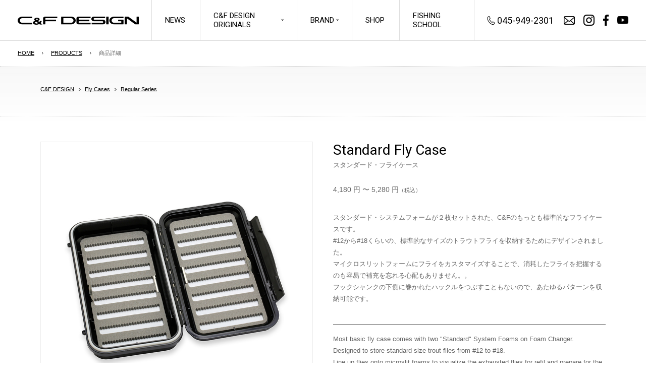

--- FILE ---
content_type: text/html; charset=UTF-8
request_url: https://www.c-and-f.co.jp/pdt/4560111387170.html?c_id=117
body_size: 38507
content:
<!doctype html>
<html lang="ja-JP">
<head>
<meta charset="UTF-8">
<meta name="viewport" content="width=1280">
<meta name="keywords" content="">
<meta name="description" content="フライフィッシング用品(ケース、タイイングツール等)の企画、製造、販売、G.Loomis,Korkers,ECHO,Epic,R.L.Winston Rod Co.,BAUER,SMITH CREEK製品の輸入販売">
<title>Standard Fly Case</title>
<meta property="og:title" content="Standard Fly Case" />
<meta property="og:type" content="website" />
<meta property="og:description" content="" />
<meta property="og:url" content="https://www.c-and-f.co.jp/pdt/item.html" />
<meta property="og:site_name" content="C&F DESIGN 〜Equip Innovation〜" />

<meta name="twitter:card" content="summary_large_image" />
<meta name="twitter:title" content="Standard Fly Case" />
<meta name="twitter:description" content="" />
<meta name="twitter:url" content="https://www.c-and-f.co.jp/pdt/item.html" />

<meta name="format-detection" content="telephone=no" />
<link rel="icon" href="https://www.c-and-f.co.jp/global-image/site/favicon.ico" type="image/vnd.microsoft.icon" />
<link rel="shortcut icon" href="https://www.c-and-f.co.jp/global-image/site/favicon.ico" type="image/vnd.microsoft.icon"  />
<link rel="apple-touch-icon" href="https://www.c-and-f.co.jp/global-image/site/webclip.png" />
<style type="text/css">
.ec-container{margin:0 auto;max-width:1000px}#user-area input[type="email"], #user-area input[type="text"], #user-area input[type="password"], #user-area input[type="submit"], #user-area input[type="button"], #user-area textarea{-webkit-appearance:none !important} select{margin:0}.colorBgPrimary{}.colorTextPrimary{}.colorAlert{color:#b3bc6d}.em1{width:1em !important}.em2{width:2em !important}.em3{width:3em !important}.em4{width:4em !important}.em5{width:5em !important}.em6{width:6em !important}.em7{width:7em !important}.em8{width:8em !important}.em10{width:10em !important}.em11{width:11em !important}.em12{width:12em !important}.em13{width:13em !important}.em14{width:14em !important}.em15{width:15em !important}.em16{width:16em !important}.em17{width:17em !important}.em18{width:18em !important}.em19{width:19em !important}.em20{width:20em !important}.em21{width:21em !important}.em22{width:22em !important}.em23{width:23em !important}.em21{width:21em !important}.em22{width:22em !important}.em23{width:23em !important}.em24{width:24em !important}.em25{width:25em !important}.em26{width:26em !important}.em27{width:27em !important}.em28{width:28em !important}.em29{width:29em !important}.em30{width:30em !important}.em31{width:31em !important}.em32{width:32em !important}.em33{width:33em !important}.em34{width:34em !important}.em35{width:35em !important}.em36{width:36em !important}.em37{width:37em !important}.em38{width:38em !important}.em39{width:39em !important}.em40{width:40em !important}.emAuto{width:auto !important}.px10{width:10px}.px20{width:20px}.px30{width:30px}.px40{width:40px}.px50{width:50px}.px60{width:60px}.px70{width:70px}.px80{width:80px}.px90{width:90px}.px100{width:100px}.px150{width:150px}.px180{width:150px}.px200{width:200px}.px300{width:300px}.px400{width:400px}.px600{width:600px}.w90{width:90px}.w150{width:150px}.w180{width:150px}.w200{width:200px}.w300{width:300px}.w400{width:400px}.w500{width:500px}.w600{width:600px}.h45{height:45px}.h250{height:250px}.imp{color:#F30} label{cursor:pointer} textarea{padding:15px;border-radius:3px;border:1px solid #CCC;box-sizing:border-box;-moz-box-sizing:border-box;-webkit-box-sizing:border-box;-o-box-sizing:border-box;-ms-box-sizing:border-box;font-size:14px} input[type=text]{padding:10px 15px;border-radius:3px;border:1px solid #CCC;box-sizing:border-box;-moz-box-sizing:border-box;-webkit-box-sizing:border-box;-o-box-sizing:border-box;-ms-box-sizing:border-box;font-size:14px} input[type=tel]{padding:10px 15px;border-radius:3px;border:1px solid #CCC;box-sizing:border-box;-moz-box-sizing:border-box;-webkit-box-sizing:border-box;-o-box-sizing:border-box;-ms-box-sizing:border-box;font-size:14px} input[type=password]{padding:10px 15px;border-radius:3px;border:1px solid #CCC;box-sizing:border-box;-moz-box-sizing:border-box;-webkit-box-sizing:border-box;-o-box-sizing:border-box;-ms-box-sizing:border-box;font-size:14px}.customSelect{background-color:#FFF !important;cursor:pointer;background:url(/usr-data/modules/extMdlEc/common-img/select_bg.png) no-repeat right center;line-height:45px;height:45px;border:1px solid #CCC;padding:0 15px;font-size:14px;border-radius:3px;box-sizing:border-box;-moz-box-sizing:border-box;-webkit-box-sizing:border-box;-o-box-sizing:border-box;-ms-box-sizing:border-box}.customSelectInner{width:auto !important;} input.inputItemSearch{padding:10px 15px 12px 30px;background-image:url(/usr-data/modules/extMdlEc/common-img/ico_search.png);background-repeat:no-repeat;background-position:10px 50%;width:250px}.icheckbox_minimal-green, .iradio_minimal-green{display:inline-block;*display:inline;vertical-align:middle;margin:0 5px 0 0;padding:5px 0 0 0;width:18px;height:18px;background:url(/usr-data/modules/extMdlEc/common-img/green.png) no-repeat;border:none;cursor:pointer}.icheckbox_minimal-green{background-position:0 0}.icheckbox_minimal-green.hover{background-position:-20px 0}.icheckbox_minimal-green.checked{background-position:-40px 0}.icheckbox_minimal-green.disabled{background-position:-60px 0;cursor:default}.icheckbox_minimal-green.checked.disabled{background-position:-80px 0}.iradio_minimal-green{background-position:-100px 0}.iradio_minimal-green.hover{background-position:-120px 0}.iradio_minimal-green.checked{background-position:-140px 0}.iradio_minimal-green.disabled{background-position:-160px 0;cursor:default}.iradio_minimal-green.checked.disabled{background-position:-180px 0} @media (-o-min-device-pixel-ratio:5/4), (-webkit-min-device-pixel-ratio:1.25), (min-resolution:120dpi){.icheckbox_minimal-green, .iradio_minimal-green{background-image:url(/usr-data/modules/extMdlEc/common-img/green@2x.png);-webkit-background-size:200px 20px;background-size:200px 20px} }p.textLogin{font-size:15px} p.alertTxt{font-size:15px}#contentsArea a:hover>span{opacity:0.8 !important;filter:alpha(opacity=80) !important;-ms-filter:"alpha( opacity=80 )" !important}#loginArea{}#loginArea h2{font-size:22px;margin-bottom:40px}#loginArea p{font-size:14px;margin-bottom:40px}#loginArea p.pKakomi{background-color:#F6F6F6;padding:20px}#loginArea #innerLeft{float:left;width:48%}#loginArea #innerLeft input[type=email]{height:45px;margin-bottom:22px;padding:0 15px;border-radius:3px;border:1px solid #CCC;box-sizing:border-box;-moz-box-sizing:border-box;-webkit-box-sizing:border-box;-o-box-sizing:border-box;-ms-box-sizing:border-box;font-size:14px;width:100%}#loginArea #innerLeft input[type=text]{height:45px;margin-bottom:22px;padding:0 15px;border-radius:3px;border:1px solid #CCC;box-sizing:border-box;-moz-box-sizing:border-box;-webkit-box-sizing:border-box;-o-box-sizing:border-box;-ms-box-sizing:border-box;font-size:14px;width:100%}#loginArea #innerLeft input[type=password]{height:45px;margin-bottom:30px;padding:0 15px;border-radius:3px;border:1px solid #CCC;box-sizing:border-box;-moz-box-sizing:border-box;-webkit-box-sizing:border-box;-o-box-sizing:border-box;-ms-box-sizing:border-box;font-size:14px;width:100%}#loginArea #innerRight{float:right;width:48%}.btnLogin{border-style:none;color:#FFF;font-size:16px;font-weight:bold;background-color:#b3bc6d;border-radius:3px;padding:10px 0;width:150px;text-align:center} a.btnSignUp{display:block;margin-bottom:80px;border-style:none;color:#FFF !Important;text-decoration:none !Important;font-size:16px;font-weight:bold;background-color:#b3bc6d;border-radius:3px;padding:10px 0;width:200px;text-align:center} a.btnSignUp:hover{text-decoration:none !important;opacity:0.7 !important;filter:alpha(opacity=70) !important;-ms-filter:"alpha( opacity=70 )" !important} a.btnProcedure{display:block;border-style:none;color:#FFF !important;text-decoration:none !important;font-size:16px;font-weight:bold;background-color:#b3bc6d;border-radius:3px;padding:10px 0;width:200px;text-align:center} a.btnProcedure:hover{text-decoration:none !important;opacity:0.7 !important;filter:alpha(opacity=70) !important;-ms-filter:"alpha( opacity=70 )" !important} input.loginid{width:375px;height:45px;margin-right:10px;margin-bottom:30px;padding:0 15px;border-radius:3px;border:1px solid #CCC;box-sizing:border-box;-moz-box-sizing:border-box;-webkit-box-sizing:border-box;-o-box-sizing:border-box;-ms-box-sizing:border-box;font-size:14px}#cartBottonArea{text-align:center;margin-top:70px}.btnNext1{border-style:none;color:#FFF;font-size:16px;font-weight:bold;background-color:#b3bc6d;border-radius:3px;padding:15px 0;width:250px;text-align:center;margin-left:10px}.btnBack{border-style:none;color:#FFF;font-size:16px;font-weight:bold;background-color:#BBB;border-radius:3px;padding:15px 0;width:250px;text-align:center;margin-right:10px}.btnZipCode{border-style:none;color:#FFF;font-size:12px;font-weight:bold;background-color:#b3bc6d;border-radius:3px;padding:8px 10px}.btnNext2{border-style:none;color:#FFF;font-size:16px;font-weight:bold;background-color:#b3bc6d;border-radius:3px;padding:15px 0;width:250px;text-align:center}.btnNext3{border-style:none;color:#FFF;font-size:16px;font-weight:bold;background-color:#b3bc6d;border-radius:3px;padding:15px 0;width:250px;text-align:center;margin-left:10px}.btnNext4{border-style:none;color:#FFF;font-size:16px;font-weight:bold;background-color:#b3bc6d;border-radius:3px;padding:15px 0;width:250px;text-align:center;margin-left:10px} input.btnWithdraw{border-style:none;color:#FFF;font-size:16px;font-weight:bold;background-color:#FF3300;border-radius:3px;padding:15px 0;width:250px;text-align:center;margin-left:10px}.btnUpdateS{border-style:none;color:#FFF !important;font-size:12px;font-weight:bold;background-color:#b3bc6d;border-radius:3px;padding:9px 20px}.ec-container .errBox{color:#FF3300}#registTermBox{background-color:#FAFAFA;padding:30px;margin-top:40px}#registTermBox .containerInner{height:400px;overflow:auto;padding-right:30px}#registAgreementBox{background-color:#FAFAFA;text-align:center;margin-top:30px;padding:20px 0}#registStep2 h2{font-size:22px;margin-bottom:40px;font-weight:normal}#registStep2 p{font-size:14px;margin-bottom:40px}#registStep2 table.registTable{border-collapse:collapse}#registStep2 table.registTable th{text-align:left;font-weight:normal;padding:10px 0;font-weight:normal;font-size:14px;width:180px}#registStep2 table.registTable td{padding:10px 0;font-size:14px}#registStep2 p.errBox{background:#FFF !important}#registStep2 input.family_name, #registStep2 input.first_name{margin:0 25px}#registStep2 input.email, #registStep2 input.zip, #registStep2 input.rpassword, #registStep2 input.rpasswordcnf, span.dayLast{margin-right:25px}#registStep3 h2{font-size:22px;margin-bottom:40px;font-weight:normal}#registStep3 p{font-size:14px;margin-bottom:40px}#registStep3 table.registTable{border-collapse:collapse}#registStep3 table.registTable th{text-align:left;font-weight:normal;padding:20px 0;font-weight:normal;font-size:14px;width:180px}#registStep3 table.registTable td{padding:20px 0;font-size:14px}#registStep4 h2{font-size:22px;margin-bottom:40px;font-weight:normal}#registStep4 p{font-size:14px;margin-bottom:40px}#mypageNaviArea{width:100%;margin-bottom:80px}#mypageNaviArea ul{list-style:none;width:100%;margin:0;padding:0;overflow:hidden;text-align:center}#mypageNaviArea ul li{float:left;display:block;height:45px;border-right:1px solid #CCCCCC;line-height:45px}#mypageNaviArea ul li.mNavi1{border-left:1px solid #CCCCCC}#mypageNaviArea ul li.mNavi7{}#mypageNaviArea ul li a{height:45px;display:block;padding:0 25px;text-decoration:none !important;background-color:#b3bc6d;color:#FFF}#mypageNaviArea ul li a:hover, #mypageNaviArea ul li a.active{background-color:#FFF;color:#333}#pointDisp{font-size:1.2em}#orderHistory h2{font-size:22px;margin-bottom:40px;font-weight:normal}#orderHistory table.cartBillingTable{border-collapse:collapse;margin-bottom:40px}#orderHistory table.cartBillingTable th{text-align:left;font-weight:bold !important;padding:5px 0;font-weight:normal;font-size:14px;width:180px}#orderHistory table.cartBillingTable td{padding:5px 0;font-size:14px}#orderHistory .orderHistoryInner{margin-top:40px;padding:30px;background-color:#F4F4F4}#orderHistory .orderHistoryInner dl.orderHistoryDl{margin-bottom:30px}#orderHistory .orderHistoryInner dl.orderHistoryDl dt{float:left;display:block}#orderHistory .orderHistoryInner a.receipt{display:block;margin-bottom:20px;font-size:14px}#orderHistory .orderHistoryInner table#cartListTable{border-collapse:collapse;width:100%}#orderHistory .orderHistoryInner table#cartListTable th{border-bottom:1px solid #CCC;text-align:center;padding-bottom:10px;font-size:14px;font-weight:bold}#orderHistory .orderHistoryInner table#cartListTable td{padding:30px 0 30px 0;border-bottom:1px solid #CCC;font-size:14px;color:#000;line-height:1.4em;vertical-align:middle}#orderHistory .orderHistoryInner table#cartListTable td.col1{width:120px;text-align:center}#orderHistory .orderHistoryInner table#cartListTable td.col2{width:120px;text-align:center}#orderHistory .orderHistoryInner table#cartListTable td.col3{width:auto;text-align:left;padding-left:20px}#orderHistory .orderHistoryInner table#cartListTable td.col4s{width:80px;text-align:right;padding-left:20px}#orderHistory .orderHistoryInner table#cartListTable td.col5{width:85px;text-align:center}#orderHistory .orderHistoryInner table#cartListTable td.col6{width:85px;text-align:right;padding-right:35px}#orderHistory .orderHistoryInner table#cartListTable td.col7{width:85px;text-align:right;padding-right:35px}#orderHistory .orderHistoryInner #cartTotalTable{}#orderHistory .orderHistoryInner #cartTotalTable #innerRight{float:right;width:360px}#orderHistory .orderHistoryInner #cartTotalTable #innerRight table{border-collapse:collapse;width:100%}#orderHistory .orderHistoryInner #cartTotalTable #innerRight th, #cartTotalTable #innerRight td{border-bottom:1px solid #CCC;font-size:14px;color:#000;line-height:1.4em;height:60px}#orderHistory .orderHistoryInner #cartTotalTable #innerRight th{width:180px;text-align:center}#orderHistory .orderHistoryInner #cartTotalTable #innerRight td{text-align:right;padding-right:35px}#editStep1 h2{font-size:22px;margin-bottom:40px;font-weight:normal}#editStep1 p{font-size:14px;margin-bottom:40px}#editStep1 table.registTable{border-collapse:collapse}#editStep1 table.registTable th{text-align:left;font-weight:normal;padding:10px 0;font-weight:normal;font-size:14px;width:160px}#editStep1 table.registTable td{padding:10px 0;font-size:14px}#editStep1 p.errBox{background:#FFF !important}#editStep1 input.family_name, #editStep1 input.first_name{margin:0 25px}#editStep1 input.tel, #editStep1 input.email, #editStep1 input.zip, #editStep1 input.rpassword, #editStep1 input.rpasswordcnf, span.dayLast{margin-right:25px}#editStep2 h2{font-size:22px;margin-bottom:40px;font-weight:normal}#editStep2 p{font-size:14px;margin-bottom:40px}#editStep2 table.cartBillingTable{border-collapse:collapse}#editStep2 table.cartBillingTable th{text-align:left;font-weight:normal;padding:20px 0;font-weight:normal;font-size:14px;width:180px}#editStep2 table.cartBillingTable td{padding:20px 0;font-size:14px}#editStep3 h2{font-size:22px;margin-bottom:40px;font-weight:normal}#editStep3 p{font-size:14px;margin-bottom:120px}#delivery h2{font-size:22px;margin-bottom:40px;font-weight:normal}#delivery p{font-size:14px;margin-bottom:20px}#delivery input.btnSendlist{border-style:none;color:#FFF;font-size:12px;font-weight:bold;background-color:#b3bc6d;border-radius:3px;padding:8px 20px;margin-bottom:40px}#delivery table#deliveryListTable{border-collapse:collapse;width:100%}#delivery table#deliveryListTable th{border-bottom:1px solid #CCC;text-align:center;padding-bottom:10px;font-size:14px;font-weight:bold}#delivery table#deliveryListTable td{padding:30px 0 30px 0;border-bottom:1px solid #CCC;font-size:14px;color:#000;line-height:1.4em;vertical-align:middle}#delivery table#deliveryListTable td.col1{width:118px;text-align:left;padding-left:25px}#delivery table#deliveryListTable td.col2{width:220px;text-align:left;padding-left:25px}#delivery table#deliveryListTable td.col3{width:auto;text-align:left;padding-left:25px}#delivery table#deliveryListTable td.col4{width:112px;text-align:center}#delivery table#deliveryListTable td.col4 input.btnEdit{border-style:none;color:#FFF;font-size:12px;font-weight:bold;background-color:#b3bc6d;border-radius:3px;padding:8px 20px}#delivery table#deliveryListTable td.col5{width:82px;text-align:center}#delivery table#deliveryListTable td.col5 a{display:block;width:18px;height:18px;background:url(https://www.c-and-f.co.jp/usr-data/modules/extMdlEc/common-img/ico_cross.png) no-repeat 0 0;margin:0 auto;text-indent:-9999px} a.icoDel{display:block;width:18px;height:18px;background:url(https://www.c-and-f.co.jp/usr-data/modules/extMdlEc/common-img/ico_cross.png) no-repeat 0 0;margin:0 auto;text-indent:-9999px}#deliveryStep1 h2{font-size:22px;margin-bottom:40px;font-weight:normal}#deliveryStep1 p{font-size:14px;margin-bottom:40px}#deliveryStep1 table.registTable{border-collapse:collapse}#deliveryStep1 table.registTable th{text-align:left;font-weight:normal;padding:10px 0;font-weight:normal;font-size:14px;width:160px}#deliveryStep1 table.registTable td{padding:10px 0;font-size:14px}#deliveryStep2 h2{font-size:22px;margin-bottom:40px;font-weight:normal}#deliveryStep2 p{font-size:14px;margin-bottom:40px}#deliveryStep2 table.cartBillingTable{border-collapse:collapse}#deliveryStep2 table.cartBillingTable th{text-align:left;font-weight:normal;padding:20px 0;font-weight:normal;font-size:14px;width:180px}#deliveryStep2 table.cartBillingTable td{padding:20px 0;font-size:14px}#deliveryChangeStep1 h2{font-size:22px;margin-bottom:40px;font-weight:normal}#deliveryChangeStep1 p{font-size:14px;margin-bottom:40px}#deliveryChangeStep1 table.registTable{border-collapse:collapse}#deliveryChangeStep1 table.registTable th{text-align:left;font-weight:normal;padding:10px 0;font-weight:normal;font-size:14px;width:160px}#deliveryChangeStep1 table.registTable td{padding:10px 0;font-size:14px}#deliveryChangeStep1 p.errBox{background:#FFF !important}#deliveryChangeStep1 input.family_name, #deliveryChangeStep1 input.first_name{margin:0 25px}#deliveryChangeStep1 input.email, #deliveryChangeStep1 input.zip, #deliveryChangeStep1 input.rpassword, #deliveryChangeStep1 input.rpasswordcnf, span.dayLast{margin-right:25px}#deliveryChangeStep2 h2{font-size:22px;margin-bottom:40px;font-weight:normal}#deliveryChangeStep2 p{font-size:14px;margin-bottom:40px}#deliveryChangeStep2 table.cartBillingTable{border-collapse:collapse}#deliveryChangeStep2 table.cartBillingTable th{text-align:left;font-weight:normal;padding:20px 0;font-weight:normal;font-size:14px;width:180px}#deliveryChangeStep2 table.cartBillingTable td{padding:20px 0;font-size:14px}#editPassStep1 h2{font-size:22px;margin-bottom:40px;font-weight:normal}#editPassStep1 p{font-size:14px;margin-bottom:40px}#editPassStep1 table.registTable{border-collapse:collapse}#editPassStep1 table.registTable th{text-align:left;font-weight:normal;padding:10px 0;font-weight:normal;font-size:14px;width:160px}#editPassStep1 table.registTable td{padding:10px 0;font-size:14px}#editPassStep2 h2{font-size:22px;margin-bottom:40px;font-weight:normal}#editPassStep2 p{font-size:14px;margin-bottom:120px}#refusalStep1 h2{font-size:22px;margin-bottom:40px;font-weight:normal}#refusalStep1 p{font-size:14px;margin-bottom:40px}#refusalStep2 h2{font-size:22px;margin-bottom:40px;font-weight:normal}#refusalStep2 p{font-size:14px;margin-bottom:40px}#refusalStep3 h2{font-size:22px;margin-bottom:40px;font-weight:normal}#refusalStep3 p{font-size:14px;margin-bottom:120px}#loginArea.customerReminder form input{vertical-align:initial}#pointHistory h2{font-size:22px;margin-bottom:40px;font-weight:normal}#pointHistory table{border-collapse:collapse;border-right:font-size:14px;width:100%}#pointHistory table th{font-weight:bold}#pointHistory table th, #pointHistory table td{border:1px solid #CCC;padding:5px 8px}#pointHistory .pointHistoryInner{background-color:#F4F4F4;padding:30px;margin-top:40px}#pointHistory .text-right{text-align:right}#pointHistory .text-left{text-align:left}#pointHistory .text-center{text-align:center}#pointHistory .text-warning{font-weight:bold;color:#F44336}#pointHistory .warning{background-color:#FFE0B2}#SPmypageNaviArea{margin:20px 0 25px 0}.spLayout #orderHistory{margin-bottom:50px}.spLayout #orderHistory .orderHistoryInner{margin-top:30px;padding:10px 10px 15px 10px;background-color:#F4F4F4}.spLayout #orderHistory table.cartBillingTable{margin-bottom:0}.spLayout #orderHistory table.cartBillingTable th{width:7em}.spLayout #orderHistory .itemBoxOuter{border-top:1px solid #D9D9D9;border-bottom:1px solid #D9D9D9}.spLayout #orderHistory .itemBox1{float:left;width:20%;padding:15px 0 15px 0}.spLayout #orderHistory .itemBox2{float:right;width:80%;padding:15px 0 15px 0}.spLayout #orderHistory .itemBox2 .inner{margin-left:20px}.spLayout #orderHistory .itemImgBox img{width:100%}.spLayout #orderHistory .itemNameBox{margin-bottom:10px;font-size:1.2em}.spLayout #orderHistory input.quantity{width:50px;height:30px;margin-right:10px;margin-left:7px;padding:0 15px;border-radius:3px;border:1px solid #D9D9D9;box-sizing:border-box;-moz-box-sizing:border-box;-webkit-box-sizing:border-box;-o-box-sizing:border-box;-ms-box-sizing:border-box;font-size:14px}.spLayout #orderHistory .itemQuantityBox{}.spLayout #orderHistory a.itemDel{display:inline-block;width:18px;height:18px;background:url(https://www.c-and-f.co.jp/usr-data/modules/extMdlEc/common-img/ico_cross.png) no-repeat 0 0;margin:0 0 0 10px;text-indent:-9999px}.spLayout #orderHistory .itemTotalBox{margin-top:10px}.spLayout #orderHistory #cartTotalTable{text-align:right}.spLayout #orderHistory #cartTotalTableInner{float:right;display:inline-block}.spLayout #orderHistory #cartTotalTableInner dl{display:table}.spLayout #orderHistory #cartTotalTableInner dt{border-bottom:1px solid #D9D9D9;padding:15px;display:table-cell;width:7em;font-weight:bold}.spLayout #orderHistory #cartTotalTableInner dd{border-bottom:1px solid #D9D9D9;padding:15px;display:table-cell;width:9em}.spLayout #orderHistory #cartBillingTable{margin-top:60px}.spLayout #orderHistory #cartBillingTable dl{width:100%;display:block;border-bottom:1px solid #D9D9D9}.spLayout #orderHistory .delivListOuter{margin-top:60px}.spLayout #orderHistory #cartBillingTable dl:after{display:block;clear:both;height:0;visibility:hidden;content:".";line-height:0}.spLayout #orderHistory #cartBillingTable dl{display:inline-table;min-height:1%} * html .spLayout #orderHistory #cartBillingTable dl{height:1%}.spLayout #orderHistory #cartBillingTable dl dd{display:block}.spLayout #orderHistory #cartBillingTable dt{padding:15px;display:inline-block;width:45%;font-weight:bold;float:lleft;box-sizing:border-box}.spLayout #orderHistory #cartBillingTable dd{padding:15px;display:inline-block;width:55%;float:right;box-sizing:border-box}.spLayout #orderHistory .delivListInner{margin-bottom:20px;padding:20px 10px 10px 10px;background-color:#F4F4F4}.spLayout #orderHistory .delivListTable{padding-bottom:10px;border-bottom:1px solid #D9D9D9}.spLayout #orderHistory .delivListName{font-size:14px;margin-bottom:10px;line-height:1.6em}.spLayout #orderHistory a.btnUpdateS{margin-left:10px;padding:3px 20px;}.spLayout #orderHistory .paymentDateOuter{margin-top:60px}.spLayout #orderHistory .paymentContactOuter{margin-top:60px}.spLayout #orderHistory .cardNameOuter{margin-top:60px}.spLayout #editStep1 dt{margin-bottom:5px}.spLayout #editStep1 dd{margin-bottom:10px}.spLayout #editStep1 dt.dtTitle{margin-bottom:5px;margin-top:20px;font-size:1.2em}.spLayout #editStep1 input.family_name, .spLayout #editStep1 input.first_name{margin:0}.spLayout #editStep1 input.email, .spLayout #editStep1 input.zip, .spLayout #editStep1 input.rpassword, .spLayout #editStep1 input.rpasswordcnf, span.dayLast{margin-right:0}.spLayout input.w400{width:100% !important}.spLayout #deliveryChangeStep1 dt{margin-bottom:5px}.spLayout #deliveryChangeStep1 dd{margin-bottom:10px}.spLayout #deliveryChangeStep1 dt.dtTitle{margin-bottom:5px;margin-top:20px;font-size:1.2em}.spLayout #deliveryChangeStep1 input.family_name, .spLayout #deliveryChangeStep1 input.first_name{margin:0}.spLayout #deliveryChangeStep1 input.email, .spLayout #deliveryChangeStep1 input.zip, .spLayout #deliveryChangeStep1 input.rpassword, .spLayout #deliveryChangeStep1 input.rpasswordcnf, span.dayLast{margin-right:0}.spLayout #delivery{margin-bottom:80px}.spLayout #editPassStep1 dt{margin-bottom:5px}.spLayout #editPassStep1 dd{margin-bottom:10px}.spLayout #editPassStep1 dt.dtTitle{margin-bottom:5px;margin-top:20px;font-size:1.2em}.spLayout .loginAreaBtnArea{text-align:center;margin-bottom:40px}.spLayout input.loginid{width:100%}.shoppingNaviAreaSection{margin-bottom:80px}.shoppingNaviAreaSection ul{display:block; margin:0 auto;list-style-type:none;height:73px;padding:0}.shoppingNaviAreaSection ul li{float:left;margin:0;padding:0;list-style-position:outside;width:calc(100% / 5);max-width:200px}.shoppingNaviAreaSection ul li a{display:block;width:100%;height:73px;text-indent:-9999px;cursor:default}.shoppingNaviAreaSection ul li.step01 a{background:url(https://www.c-and-f.co.jp/usr-data/modules/extMdlEc/common-img/cart_step_01.png) no-repeat 0 0}.shoppingNaviAreaSection ul li.step02 a{background:url(https://www.c-and-f.co.jp/usr-data/modules/extMdlEc/common-img/cart_step_02.png) no-repeat 0 0}.shoppingNaviAreaSection ul li.step03 a{background:url(https://www.c-and-f.co.jp/usr-data/modules/extMdlEc/common-img/cart_step_03.png) no-repeat 0 0}.shoppingNaviAreaSection ul li.step04 a{background:url(https://www.c-and-f.co.jp/usr-data/modules/extMdlEc/common-img/cart_step_04.png) no-repeat 0 0}.shoppingNaviAreaSection ul li.step05 a{background:url(https://www.c-and-f.co.jp/usr-data/modules/extMdlEc/common-img/cart_step_05.png) no-repeat 0 0}.shoppingNaviAreaSection ul li a.active{background-position:0 -73px !important}#cartBottonArea{text-align:center;margin-top:70px}.btnUpdateS{border-style:none;color:#FFF !important;text-decoration:none !important;font-size:12px;font-weight:bold;background-color:#b3bc6d;border-radius:3px;padding:9px 20px} a:hover.btnUpdateS{text-decoration:none !important}.btnUpdateL{border-style:none;color:#FFF !important;font-size:16px;font-weight:bold;background-color:#b3bc6d;border-radius:3px;padding:10px 0;text-align:center;width:150px}.btnContinue{border-style:none;color:#FFF !important;font-size:16px;font-weight:bold;background-color:#BBB;border-radius:3px;padding:15px 0;width:250px;text-align:center;margin-right:10px}.btnNext1{border-style:none;color:#FFF !important;font-size:16px;font-weight:bold;background-color:#b3bc6d;border-radius:3px;padding:15px 0;width:250px;text-align:center;margin-left:10px}.btnZipCode{border-style:none;color:#FFF !important;font-size:12px;font-weight:bold;background-color:#b3bc6d;border-radius:3px;padding:8px 10px}.btnBack{border-style:none;color:#FFF !important;font-size:16px;font-weight:bold;background-color:#BBB;border-radius:3px;padding:15px 0;width:250px;text-align:center;margin-right:10px}.btnNext2{border-style:none;color:#FFF !important;font-size:16px;font-weight:bold;background-color:#b3bc6d;border-radius:3px;padding:15px 0;width:290px;text-align:center;margin-left:10px}.btnNext3{border-style:none;color:#FFF !important;font-size:16px;font-weight:bold;background-color:#b3bc6d;border-radius:3px;padding:15px 0;width:250px;text-align:center;margin-left:10px}.btnNext4{border-style:none;color:#FFF !important;font-size:16px;font-weight:bold;background-color:#b3bc6d;border-radius:3px;padding:15px 0;width:290px;text-align:center;margin-left:10px}.btnNext5{border-style:none;color:#FFF !important;font-size:16px;font-weight:bold;background-color:#b3bc6d;border-radius:3px;padding:15px 0;width:250px;text-align:center}.btnAddBtn{border-style:none;color:#FFF !important;font-size:16px;font-weight:bold;background-color:#b3bc6d;border-radius:3px;padding:15px 0;width:250px;text-align:center;margin-left:10px}.btnDelBtn{border-style:none;color:#FFF !important;font-size:16px;font-weight:bold;background-color:#FF3300;border-radius:3px;padding:15px 0;width:250px;text-align:center}.btnSaveBtn{border-style:none;color:#FFF !important;font-size:16px;font-weight:bold;background-color:#b3bc6d;border-radius:3px;padding:15px 0;width:250px;text-align:center;margin-left:10px} a.aSendlist{display:block;width:172px;height:34px;line-height:36px;border-style:none;color:#FFF !important;text-decoration:none !important;font-size:12px;font-weight:bold;background-color:#b3bc6d;border-radius:3px;text-align:center;margin-bottom:40px} a:hover.aSendlist{text-decoration:none !important}#cartStep1 table#cartListTable{border-collapse:collapse;width:100%;margin-top:50px}#cartStep1 table#cartListTable th{border-bottom:1px solid #CCC;text-align:center;padding-bottom:10px;font-size:14px;font-weight:bold}#cartStep1 table#cartListTable td{padding:30px 10px 30px 10px;border-bottom:1px solid #CCC;font-size:14px;color:#000;line-height:1.4em;vertical-align:middle}#cartStep1 table#cartListTable td.col1{width:80px}#cartStep1 table#cartListTable td.col2{width:auto;text-align:left}#cartStep1 table#cartListTable td.col2 a{font-weight:bold}#cartStep1 table#cartListTable td.col3{width:176px;text-align:center}#cartStep1 table#cartListTable td.col3 input[type=text]{width:50px;height:30px;text-align:center;font-size:14px;margin-right:13px}#cartStep1 table#cartListTable td.col4{width:85px;text-align:right;padding-right:30px}#cartStep1 table#cartListTable td.col5{width:98px;text-align:right;padding-right:30px}#cartStep1 table#cartListTable td.col6{width:102px;text-align:center}#cartStep1 table#cartListTable td.col6 a{display:block;width:18px;height:18px;background:url(https://www.c-and-f.co.jp/usr-data/modules/extMdlEc/common-img/ico_cross.png) no-repeat 0 0;margin:0 auto;text-indent:-9999px}#cartStep1 #cartTotalTable{}#cartStep1 #cartTotalTable #innerLeft{float:left;width:640px;margin-top:40px}#cartStep1 #cartTotalTable #innerLeft input[type=text] {width:310px;height:42px;padding:0 15px;font-size:14px;margin-right:10px}#cartStep1 #cartTotalTable #innerRight{float:right;width:360px}#cartStep1 #cartTotalTable #innerRight table{border-collapse:collapse;width:100%}#cartStep1 #cartTotalTable #innerRight th, #cartTotalTable #innerRight td{border-bottom:1px solid #CCC;font-size:14px;color:#000;line-height:1.4em;height:80px}#cartStep1 #cartTotalTable #innerRight th{width:180px;text-align:center}#cartStep1 #cartTotalTable #innerRight td{text-align:right;padding-right:45px}#cartStep1 .btnUpdateS{display:none}#cartStep2 h2{font-size:22px;margin-bottom:40px;font-weight:normal}#cartStep2 h3{font-size:18px;margin-bottom:20px;font-weight:normal}#cartStep2 h3 span{vertical-align:middle}#cartStep2 p{font-size:14px;margin-bottom:40px}#cartStep2 table.cartBillingTable{margin-bottom:60px;border-collapse:collapse}#cartStep2 table.cartBillingTable th{text-align:left;font-weight:normal;padding:10px 0;font-weight:normal;font-size:14px;width:180px}#cartStep2 table.cartBillingTable td{padding:10px 0;font-size:14px}#cartStep2 input.family_name, #cartStep2 input.first_name, #cartStep2 input.family_kana, #cartStep2 input.first_kana{margin:0 25px}#cartStep2 input.email, #cartStep2 input.zip, #cartStep2 input.rpassword, #cartStep2 input.rpasswordcnf, span.dayLast{margin-right:25px}#cartStep2 #otherDelivArea{margin-top:30px !important;padding:30px;background-color:#F4F4F4}#cartStep2 #delivRegistArea{margin-top:60px;margin-bottom:80px} button.delDeliveryBtn{margin-left:25px;border-style:none;color:#FFF !important;font-size:12px;font-weight:bold;background-color:#BBB;border-radius:3px;padding:8px 10px} button.aSendlist{border-style:none;color:#FFF !important;font-size:12px;font-weight:bold;background-color:#b3bc6d;border-radius:3px;padding:8px 40px}.underAge{display:inline-block;vertical-align:middle}#cartAddressList{}#cartAddressList table#cartAddressListTable{border-collapse:collapse;width:100%}#cartAddressList table#cartAddressListTable th{border-bottom:1px solid #CCC;text-align:center;padding-bottom:10px;font-size:14px;font-weight:bold}#cartAddressList table#cartAddressListTable td{padding:30px 0 30px 0;border-bottom:1px solid #CCC;font-size:14px;color:#000;line-height:1.4em;vertical-align:middle}#cartAddressList table#cartAddressListTable td.col1{width:203px}#cartAddressList table#cartAddressListTable td.col2{width:auto;text-align:left}#cartAddressList table#cartAddressListTable td.col2 a{font-weight:bold}#cartAddressList table#cartAddressListTable td.col3{width:176px;text-align:center}#cartAddressList table#cartAddressListTable td.col3 input[type=text]{width:40px;height:30px;text-align:center;font-size:14px;margin-right:13px}#cartAddressList table#cartAddressListTable td.col4{width:85px;text-align:right;padding-right:30px}#cartAddressList table#cartAddressListTable td.col5{width:85px;text-align:right;padding-right:30px}#cartAddressList table#cartAddressListTable td.col6{width:102px;text-align:center}#cartAddressList table#cartAddressListTable td.col6 a{display:block;width:18px;height:18px;background:url(https://www.c-and-f.co.jp/usr-data/modules/extMdlEc/common-img/ico_cross.png) no-repeat 0 0;margin:0 auto;text-indent:-9999px}#cartStep3 h2{font-size:22px;margin-bottom:50px;font-weight:normal}#cartStep3 h3{font-size:18px;margin-bottom:20px;font-weight:normal}#cartStep3 p{font-size:14px;margin-bottom:40px}#cartStep3 table.cartListTable{border-collapse:collapse;width:100%;margin-top:30px}#cartStep3 table.cartListTable th{border-bottom:1px solid #CCC;text-align:center;padding-bottom:10px;font-size:14px;font-weight:bold}#cartStep3 table.cartListTable td{padding:30px 10px 30px 10px;border-bottom:1px solid #CCC;font-size:14px;color:#000;line-height:1.4em;vertical-align:middle}#cartStep3 table.cartListTable td.col1{width:80px}#cartStep3 table.cartListTable td.col2{width:auto;text-align:left}#cartStep3 table.cartListTable td.col2 a{font-weight:bold}#cartStep3 table.cartListTable td.col3{width:176px;text-align:center}#cartStep3 table.cartListTable td.col3 input[type=text]{width:50px;height:30px;text-align:center;font-size:14px}#cartStep3 .delivListInner{background-color:#F4F4F4;padding:30px;margin:60px 0 30px 0}#cartStep3 .delivListTable#cartStep3 .delivListName{font-size:16px;margin-bottom:10px}#cartStep3 textarea{margin-bottom:10px}#cartStep3 table.cartBillingTable{border-collapse:collapse}#cartStep3 table.cartBillingTable th{text-align:left;font-weight:normal;padding:10px 0;font-weight:normal;font-size:14px;width:140px}#cartStep3 table.cartBillingTable td{padding:10px 0;font-size:14px}#cartStep3 .btnNext3{width:300px}#cartStep3 .delivAdress{font-size:16px}#cartStep4 h2{font-size:22px;margin-bottom:40px;font-weight:normal}#cartStep4 h3{font-size:18px;margin-bottom:20px;font-weight:normal}#cartStep4 p{font-size:14px;margin-bottom:40px}#cartStep4 table#cartListTable{border-collapse:collapse;width:100%}#cartStep4 table#cartListTable th{border-bottom:1px solid #CCC;text-align:center;padding-bottom:10px;font-size:14px;font-weight:normal}#cartStep4 table#cartListTable td{padding:0;border-bottom:1px solid #CCC;font-size:14px;color:#000;line-height:1.4em;vertical-align:middle}#cartStep4 table#cartListTable td.col1{width:203px}#cartStep4 table#cartListTable td.col2{width:auto;text-align:left}#cartStep4 table#cartListTable td.col2 a{font-weight:bold}#cartStep4 table#cartListTable td.col3{width:110px;text-align:center}#cartStep4 table#cartListTable td.col4{width:120px;text-align:right;padding-right:60px}#cartStep4 table#cartListTable td.col5{width:120px;text-align:right;padding-right:60px}#cartStep4 #cartTotalTable{}#cartStep4 #cartTotalTable #innerRight{float:right;width:360px}#cartStep4 #cartTotalTable #innerRight table{border-collapse:collapse;width:100%}#cartStep4 #cartTotalTable #innerRight th, #cartTotalTable #innerRight td{border-bottom:1px solid #CCC;font-size:14px;color:#000;line-height:1.4em;height:60px}#cartStep4 #cartTotalTable #innerRight th{width:180px;text-align:center}#cartStep4 #cartTotalTable #innerRight td{text-align:right;padding-right:45px}#cartStep4 .cartAdressCoiceOuter{margin-bottom:120px}#cartStep4 .cartAdressCoice{margin-top:40px;padding:30px;background-color:#F4F4F4}#cartStep4 table.cartBillingTable{border-collapse:collapse}#cartStep4 table.cartBillingTable th{text-align:left;font-weight:normal;padding:10px 0;font-weight:normal;font-size:14px;width:140px}#cartStep4 table.cartBillingTable td{padding:10px 0;font-size:14px}#cartStep4 table.cartBillingTable td.tdLast{padding:10px 0 40px 0}#cartStep4 table.cartBillingTable td.col3 input[type=text]{width:50px;height:30px;text-align:center}#cartStep4 .usePoint{margin-right:2em;font-size:1.2em}#cartStep4 input#use_point{width:80px;height:30px;text-align:center;font-size:14px}#cartStep4 .delivAdress{font-size:16px}#cartStep5 h2{font-size:22px;margin-bottom:40px;font-weight:normal}#cartStep5 h2 span{vertical-align:middle}#cartStep5 a.btnUpdateS{display:inline-block;margin-left:25px;padding:5px 20px;vertical-align:middle}#cartStep5 h4{font-size:1.2em}#cartStep5 p{font-size:14px;margin-bottom:40px}#cartStep5 table#cartListTable{border-collapse:collapse;width:100%;margin-top:20px}#cartStep5 table#cartListTable th{border-bottom:1px solid #D9D9D9;text-align:center;padding-bottom:10px; font-weight:normal}#cartStep5 table#cartListTable td{padding:30px 10px 30px 10px;border-bottom:1px solid #D9D9D9; color:#000;line-height:1.4em;vertical-align:middle}#cartStep5 table#cartListTable td.col1{width:80px}#cartStep5 table#cartListTable td.col2{width:auto;text-align:left}#cartStep5 table#cartListTable td.col2 a{font-weight:normal}#cartStep5 table#cartListTable td.col3{width:176px;text-align:center}#cartStep5 table#cartListTable td.col3 input[type=text]{width:50px;height:30px;text-align:center; margin-right:13px}#cartStep5 table#cartListTable td.col4{width:120px !important;text-align:right;padding-right:30px}#cartStep5 table#cartListTable td.col5{width:120px !important;text-align:right;padding-right:30px}#cartStep5 table#cartListTable td.col6{width:102px !important;text-align:center}#cartStep5 table#cartListTable td.col6 a{display:block;width:18px;height:18px;background:url(https://www.c-and-f.co.jp/usr-data/modules/extMdlEc/common-img/ico_cross.png) no-repeat 0 0;margin:0 auto;text-indent:-9999px}#cartStep5 #cartTotalTable{}#cartStep5 #cartTotalTable #innerLeft{float:left;width:640px;margin-top:40px}#cartStep5 #cartTotalTable #innerLeft input[type=text] {width:310px;height:42px;padding:0 15px; margin-right:10px}#cartStep5 #cartTotalTable #innerRight{float:right;width:360px}#cartStep5 #cartTotalTable #innerRight table{border-collapse:collapse;width:100%}#cartStep5 #cartTotalTable #innerRight th, #cartTotalTable #innerRight td{border-bottom:1px solid #D9D9D9; color:#000;line-height:1.4em;height:80px}#cartStep5 #cartTotalTable #innerRight th{width:180px;text-align:center}#cartStep5 #cartTotalTable #innerRight td{text-align:right;padding-right:28px}#cartStep5 table.cartBillingTable{border-collapse:collapse}#cartStep5 table.cartBillingTable th{text-align:left;font-weight:normal;padding:10px 0;font-weight:normal; width:180px}#cartStep5 table.cartBillingTable td{padding:10px 0; }#cardName, #cardNumber{height:45px}#cartStep5 #footerCalendar h3{font-size:18px;margin-bottom:20px;font-weight:normal}#cartStep5 .extMdlViewCal p.month_caption{margin-bottom:10px !important}.ui-dialog{z-index:1}.extEcCartSp .extEcCartInInner table{margin:0}.extEcCartSp .extEcCart .bTtlBg h3{font-size:1.2em;margin:0 0 15px 0;padding:7px 10px 5px 10px}.extEcCartSp .extEcCartInPostage{margin-top:5px}.extEcCartSp .extEcCartInPostage strong{color:#F00}.extEcCartSp p.extEcCartInBtn{width:100%;margin:10px 0 0 0;padding:10px 5px;-moz-border-radius:5px;-webkit-border-radius:5px;border-radius:5px;-webkit-box-shadow:0px 1px 3px rgba(0,0,0,0.1) inset;box-shadow:0px 1px 3px rgba(0,0,0,0.1) inset;-moz-box-sizing:border-box;-webkit-box-sizing:border-box;box-sizing:border-box;border:none;}.extEcCartSp p.extEcCartInBtn input[type="submit"], .extEcCartSp p.extEcCartInBtn input[type="button"]{display:block;margin:0 auto;width:200px;height:40px;line-height:40px;font-weight:bold;text-align:center;border:none;-webkit-text-shadow:0px -1px 0px #000;text-shadow:0px -1px 0px #000;-webkit-box-shadow:0px 1px 3px rgba(0,0,0,0.5);box-shadow:0px 1px 3px rgba(0,0,0,0.5);color:#fff;text-decoration:none;background-color:#000;background:-moz-linear-gradient(top, #555, #000);background:-webkit-gradient(linear, left top, left bottom, from(#555), to(#000));background:-webkit-linear-gradient(top, #555, #000);background:linear-gradient(to bottom, #555, #000);letter-spacing:1px;-moz-border-radius:5px;-webkit-border-radius:5px;border-radius:5px;-webkit-appearance:none;font-size:100%;}.spLayout input[type="email"], .spLayout input[type="text"], .spLayout input[type="password"], .spLayout input[type="submit"], .spLayout input[type="button"], .spLayout textarea{-webkit-appearance:none !important}.spLayout #loginArea{margin:0 10px}.spLayout #loginArea h2{margin:0;padding:0;font-size:1.5em;font-weight:normal;line-height:1.6em;margin-bottom:20px}.spLayout #loginArea p{font-size:1em;margin-bottom:20px}.spLayout #loginArea p.pKakomi{background-color:#F6F6F6;padding:10px}.spLayout #loginArea .loginArea{text-align:center;margin-bottom:60px}.spLayout #loginArea #inner input[type="email"]{height:45px;margin-bottom:22px;padding:0 15px;border-radius:3px;border:1px solid #CCC;box-sizing:border-box;-moz-box-sizing:border-box;-webkit-box-sizing:border-box;-o-box-sizing:border-box;-ms-box-sizing:border-box;font-size:14px;width:100%}.spLayout #loginArea #inner input[type="text"]{height:45px;margin-bottom:22px;padding:0 15px;border-radius:3px;border:1px solid #CCC;box-sizing:border-box;-moz-box-sizing:border-box;-webkit-box-sizing:border-box;-o-box-sizing:border-box;-ms-box-sizing:border-box;font-size:14px;width:100%}.spLayout #loginArea #inner input[type="password"]{height:45px;margin-bottom:20px;padding:0 15px;border-radius:3px;border:1px solid #CCC;box-sizing:border-box;-moz-box-sizing:border-box;-webkit-box-sizing:border-box;-o-box-sizing:border-box;-ms-box-sizing:border-box;font-size:14px;width:100%}.spLayout #loginArea #innerLeft,.spLayout #loginArea #innerRight{width:100%;float:none}.spLayout #loginArea #innerLeft{margin-bottom:80px}.spLayout .btnLogin{border-style:none;color:#FFF;font-size:16px;font-weight:bold;background-color:#b3bc6d;border-radius:3px;padding:10px 0;width:80%;text-align:center}.spLayout a.btnSignUp{display:block;margin:0 auto 80px auto;border-style:none;color:#FFF !Important;text-decoration:none !Important;font-size:16px;font-weight:bold;background-color:#b3bc6d;border-radius:3px;padding:12px 0;width:80%;text-align:center}.spLayout a.btnProcedure{display:block;border-style:none;color:#FFF !important;text-decoration:none !important;font-size:16px;font-weight:bold;background-color:#b3bc6d;border-radius:3px;padding:10px 0;width:80%;text-align:center} input.loginid{width:375px;margin-right:10px}.spLayout .registBottomBtnArea{text-align:center;margin-top:40px !important;margin-bottom:20px}.spLayout .btnNext1{border-style:none;color:#FFF;font-size:16px;font-weight:bold;background-color:#b3bc6d;border-radius:3px;padding:15px 0;width:90%;text-align:center;margin-left:0;margin-bottom:10px}.spLayout .btnBack{border-style:none;color:#FFF;font-size:16px;font-weight:bold;background-color:#BBB;border-radius:3px;padding:15px 0;width:90%;text-align:center;margin-right:0;margin-bottom:10px}.spLayout .btnZipCode{border-style:none;color:#FFF;font-size:12px;font-weight:bold;background-color:#b3bc6d;border-radius:3px;margin-left:10px;padding:8px 10px}.spLayout .btnNext2{border-style:none;color:#FFF;font-size:16px;font-weight:bold;background-color:#b3bc6d;border-radius:3px;padding:15px 0;width:90%;text-align:center;margin:20px 0}.spLayout .btnNext3{border-style:none;color:#FFF;font-size:16px;font-weight:bold;background-color:#b3bc6d;border-radius:3px;padding:15px 0;width:90%;text-align:center;margin-left:0;margin-bottom:10px}.spLayout .btnNext4{border-style:none;color:#FFF;font-size:16px;font-weight:bold;background-color:#b3bc6d;border-radius:3px;padding:15px 0;width:90%;text-align:center;margin-left:0;margin-bottom:10px}.spLayout input.btnWithdraw{border-style:none;color:#FFF;font-size:16px;font-weight:bold;background-color:#FF3300;border-radius:3px;padding:15px 0;width:90%;text-align:center;margin-left:0;margin-bottom:10px}.spLayout .btnUpdateS{border-style:none;color:#FFF !important;font-size:12px;font-weight:bold;background-color:#b3bc6d;border-radius:3px;padding:9px 20px}.spLayout #registStep1{margin:0 10px}.spLayout #registTermBox{background-color:#FAFAFA;padding:10px;margin-top:20px}.spLayout #registTermBox .containerInner{height:350px;overflow:auto;padding-right:10px}.spLayout #registAgreementBox{background-color:#FAFAFA;text-align:center;margin-top:20px;padding:20px 0}.spLayout #registStep2{margin:0 10px}.spLayout #registStep2 h2{margin:0;padding:0;font-size:1.5em;font-weight:normal;line-height:1.6em;margin-bottom:20px}.spLayout #registStep2 p{font-size:1em;margin-bottom:20px}.spLayout #registStep2 dl.registDl{margin-bottom:60px}.spLayout #registStep2 dt.dtTitle{margin-bottom:10px;margin-top:30px;font-size:1.2em}.spLayout #registStep2 dd p.hints{margin-top:5px}.spLayout #registStep2 select.em13{width:15em !important}.spLayout #registStep2 input.w300, .spLayout #registStep2 input.w400{width:100% !important}.spLayout #registStep2 p.errBox{background:#FFF !important}.spLayout #registStep3{margin:0 10px}.spLayout #registStep3 h2{margin:0;padding:0;font-size:1.5em;font-weight:normal;line-height:1.6em;margin-bottom:20px}.spLayout #registStep3 p{font-size:1em;margin-bottom:20px}.spLayout #registStep3 dl.registDl{margin-bottom:60px}.spLayout #registStep3 dt.dtTitle{margin-bottom:10px;margin-top:30px;font-size:1.2em}.spLayout #registStep4{margin:0 10px}.spLayout #registStep4 h2{margin:0;padding:0;font-size:1.5em;font-weight:normal;line-height:1.6em;margin-bottom:20px}.spLayout #registStep4 p{font-size:1em;margin-bottom:20px}.SPshoppingNaviAreaSection{margin-bottom:30px}.SPshoppingNaviAreaSection ul{display:block;width:100%;list-style-type:none;height:60px;background:url(https://www.c-and-f.co.jp/usr-data/modules/extMdlEc/common-img/sp_cart_step_bg.png) repeat-x 0 0; }.SPshoppingNaviAreaSection ul li{float:left;width:20%;margin:0;padding:0;list-style-position:outside; }.SPshoppingNaviAreaSection ul li a{display:block;width:43px;height:60px;margin:0 auto;text-indent:-9999px;cursor:default}.SPshoppingNaviAreaSection ul li.step01 a{background:url(https://www.c-and-f.co.jp/usr-data/modules/extMdlEc/common-img/sp_cart_step_01.png) no-repeat 0 0}.SPshoppingNaviAreaSection ul li.step02 a{background:url(https://www.c-and-f.co.jp/usr-data/modules/extMdlEc/common-img/sp_cart_step_02.png) no-repeat 0 0}.SPshoppingNaviAreaSection ul li.step03 a{background:url(https://www.c-and-f.co.jp/usr-data/modules/extMdlEc/common-img/sp_cart_step_03.png) no-repeat 0 0}.SPshoppingNaviAreaSection ul li.step04 a{background:url(https://www.c-and-f.co.jp/usr-data/modules/extMdlEc/common-img/sp_cart_step_04.png) no-repeat 0 0}.SPshoppingNaviAreaSection ul li.step05 a{background:url(https://www.c-and-f.co.jp/usr-data/modules/extMdlEc/common-img/sp_cart_step_05.png) no-repeat 0 0}.SPshoppingNaviAreaSection ul li a.active{background-position:0 -60px !important} span.mgt5{display:block;margin-top:5px}.vam{vertical-align:middle}.spLayout .subCommentTop, .spLayout .subCommentSide, .spLayout .subCommentBottom{font-size:1em !important}.spLayout h2{font-size:24px !important;margin-bottom:25px !important;font-weight:normal;line-height:1.4em}.spLayout h3{font-size:20px !important;margin-bottom:20px !important;font-weight:normal}.spLayout #cartBottonArea{margin-top:40px;margin-bottom:40px}.spLayout #cartStep1 .btnNext1{width:90%;margin:5px 0}.spLayout .btnContinue{background-color:#BBB;width:90%;margin:5px 0}.spLayout #cartStep3 .btnNext3{width:90%;margin:5px 0}.spLayout #cartStep2 .btnBack{margin:5px 0}.spLayout #cartStep3 .btnBack{margin:5px 0}.spLayout #cartStep5 .btnBack{margin:5px 0}.spLayout .btnNext5{width:90%;margin:5px 0}.spLayout .btnUpdateSS{border-style:none;color:#FFF !important;font-size:12px;font-weight:bold;background-color:#b3bc6d;border-radius:3px;padding:5px 5px;text-decoration:none}.spLayout .btnSaveBtn{width:90%;margin:5px 0}.spLayout .btnAddBtn{width:90%;margin:5px 0}.spLayout #cartStep2 .btnNext2{margin:5px 0}.spLayout #cartStep1{}.spLayout #cartStep1 .itemBoxOuter{border-bottom:1px solid #D9D9D9}.spLayout #cartStep1 .itemBox1{float:left;width:20%;padding:15px 0}.spLayout #cartStep1 .itemBox2{float:right;width:80%;padding:15px 0}.spLayout #cartStep1 .itemBox2 .inner{margin-left:20px}.spLayout #cartStep1 .itemImgBox img{width:100%}.spLayout #cartStep1 .itemNameBox{margin-bottom:10px;font-size:1.2em}.spLayout #cartStep1 input.quantity{width:50px;height:30px;margin-right:10px;margin-left:7px;padding:0 15px;border-radius:3px;border:1px solid #D9D9D9;box-sizing:border-box;-moz-box-sizing:border-box;-webkit-box-sizing:border-box;-o-box-sizing:border-box;-ms-box-sizing:border-box;font-size:14px}.spLayout #cartStep1 .itemQuantityBox{}.spLayout #cartStep1 a.itemDel{vertical-align:middle;display:inline-block;width:18px;height:18px;background:url(https://www.c-and-f.co.jp/usr-data/modules/extMdlEc/common-img/ico_cross.png) no-repeat 0 0;margin:0 0 0 10px;text-indent:-9999px}.spLayout #cartStep1 .itemTotalBox{margin-top:10px}.spLayout #cartStep1 #cartTotalTable{text-align:right}.spLayout #cartStep1 #cartTotalTableInner{float:right;display:inline-block}.spLayout #cartStep1 #cartTotalTableInner dl{display:table}.spLayout #cartStep1 #cartTotalTableInner dt{border-bottom:1px solid #D9D9D9;padding:15px;display:table-cell;width:6em;font-weight:bold}.spLayout #cartStep1 #cartTotalTableInner dd{border-bottom:1px solid #D9D9D9;padding:15px;d.isplay:table-cell;width:7em}.spLayout #cartStep2 p{margin-bottom:30px}.spLayout #cartStep2 dd:after{display:block;clear:both;height:0;visibility:hidden;content:".";line-height:0}.spLayout #cartStep2 dd{display:inline-table;min-height:1%} * html .spLayout #cartStep2 dd{height:1%}.spLayout #cartStep2 dd{display:block}.spLayout #cartStep2 dt{margin-bottom:5px}.spLayout #cartStep2 dd{margin-bottom:10px}.spLayout #cartStep2 dt.dtTitle{margin-bottom:5px;margin-top:20px;font-size:1.2em}.spLayout #cartStep2 input[type=text]{padding:10px !important}.spLayout #cartStep2 input[type=radio]{margin-right:5px}.spLayout #cartStep2 input.w180.h45{margin-left:0 !important}.spLayout #cartStep2 input.w400.h45{width:100%}.spLayout #cartStep2 select#state.w200.styledForm{width:auto}.spLayout #cartStep2 select.w90.styledForm{width:auto}.spLayout #cartStep2 input[type=text]{padding:10px !important}.spLayout #cartStep2 input[type=radio]{margin-right:5px}.spLayout #cartStep2 input.w180.h45{margin-left:0 !important}.spLayout #cartStep2 input.w400.h45{width:100%}.spLayout #cartStep2 select#state.w200.styledForm{width:auto}.spLayout #cartStep2 select.w90.styledForm{width:auto}.spLayout #cartStep2 input.w300{width:100% !important}.spLayout #cartStep2 input.w150{width:7em !important}.spLayout #cartStep2 #delivRegistArea{margin-top:60px;margin-bottom:0}.spLayout #cartStep2 #delivOrderArea{margin-top:60px;margin-bottom:0}.spLayout #cartStep2 #delivOrderArea h3{margin-bottom:20px}.spLayout #cartStep2 #delivOrderArea .aSendlist{margin:20px auto 0 auto}.spLayout #cartStep2 #delivOrderArea #delivArea{margin-top:0 !important}.spLayout #cartStep2 #delivOrderArea #delivArea h2{margin-bottom:20px !Important}.spLayout #cartStep2 .delivTtl h4 span{float:left;line-height:34px}.spLayout #cartStep2 input.email, .spLayout #cartStep2 input.zip, .spLayout #cartStep2 input.rpassword, .spLayout #cartStep2 input.rpasswordcnf, span.dayLas{margin-right:10px !important}.spLayout #cartStep2 #otherDelivArea{padding:20px 10px 20px 10px !important}.spLayout #cartStep2 .cartAddressListOuter{margin-top:60px}.spLayout #cartStep3 p{margin-bottom:30px}.spLayout #cartStep3 .delivListTable{padding:20px 20px 10px 20px}.spLayout #cartStep3 .delivListName{font-size:14px;margin-bottom:10px;line-height:1.6em}.spLayout #cartStep3 .delivListInner{padding:20px 10px;margin:0 0 20px 0}.spLayout #cartStep3 .delivListDl{padding-bottom:10px;border-bottom:1px solid #D9D9D9}.spLayout #cartStep3 dt{margin-bottom:3px}.spLayout #cartStep3 dd{margin-bottom:10px}.spLayout #cartStep3 dt.dtTitle{margin-bottom:5px;margin-top:20px;font-size:1.2em}.spLayout #cartStep3 select{width:100%}.spLayout #cartStep3 .itemBoxOuter{border-bottom:1px solid #D9D9D9}.spLayout #cartStep3 .itemBox1{float:left;width:20%;padding:15px 0}.spLayout #cartStep3 .itemBox2{float:right;width:80%;padding:15px 0}.spLayout #cartStep3 .itemBox2 .inner{margin-left:20px}.spLayout #cartStep3 .itemImgBox img{width:100%}.spLayout #cartStep3 .itemNameBox{margin-bottom:10px;font-size:1.2em}.spLayout #cartStep3 input.checkLimit{width:3em;height:30px;margin-right:10px;padding:0 15px;border-radius:3px;border:1px solid #D9D9D9;box-sizing:border-box;-moz-box-sizing:border-box;-webkit-box-sizing:border-box;-o-box-sizing:border-box;-ms-box-sizing:border-box;font-size:14px}.spLayout #cartStep3 .itemQuantityBox{vertical-align:middle}.spLayout #cartStep3 input[type="text"]{width:4em}.spLayout #cartStep3 .itemQuantityBox input[type="text"]{text-align:center}.spLayout #cartStep3 p.contactTxtArea{margin-top:5px}.spLayout #cartStep4 .delivFormPaySP {margin-bottom:40px}.spLayout #cartStep4 .delivFormSpOuter{margin-bottom:60px}.spLayout #cartStep4 .pointOuter{margin-bottom:60px}.spLayout #cartStep4 .contactTxtAreaOutre{}.spLayout #cartStep4 .delivFormSP{ padding:20px 10px 10px 10px;margin-bottom:20px;background-color:#F4F4F4}.spLayout #cartStep4 table.cartBillingTable td{padding:0}.spLayout #cartStep4 table.cartBillingTable p{margin-top:3px}.spLayout #cartStep4 p{margin-bottom:20px}.spLayout #cartStep4 dt{margin-bottom:3px}.spLayout #cartStep4 dd{margin-bottom:10px}.spLayout #cartStep4 dt.dtTitle{margin-bottom:5px;margin-top:20px;font-size:1.2em}.spLayout #cartStep4 textarea.w600.h250{width:100% !important;height:100px !important}.spLayout #cartStep5 dl.dlBorderTop{border-top:1px solid #D9D9D9}.spLayout #cartStep5 .itemBoxOuter{border-bottom:1px solid #D9D9D9}.spLayout #cartStep5 .itemBox1{float:left;width:20%;padding:15px 0}.spLayout #cartStep5 .itemBox2{float:right;width:80%;padding:15px 0}.spLayout #cartStep5 .itemBox2 .inner{margin-left:20px}.spLayout #cartStep5 .itemImgBox img{width:100%}.spLayout #cartStep5 .itemNameBox{margin-bottom:10px;font-size:1.2em}.spLayout #cartStep5 input.quantity{width:50px;height:30px;margin-right:10px;margin-left:7px;padding:0 15px;border-radius:3px;border:1px solid #D9D9D9;box-sizing:border-box;-moz-box-sizing:border-box;-webkit-box-sizing:border-box;-o-box-sizing:border-box;-ms-box-sizing:border-box;font-size:14px}.spLayout #cartStep5 .itemQuantityBox{}.spLayout #cartStep5 a.itemDel{display:inline-block;width:18px;height:18px;background:url(https://www.c-and-f.co.jp/usr-data/modules/extMdlEc/common-img/ico_cross.png) no-repeat 0 0;margin:0 0 0 10px;text-indent:-9999px}.spLayout #cartStep5 .itemTotalBox{margin-top:10px}.spLayout #cartStep5 #cartTotalTable{text-align:right}.spLayout #cartStep5 #cartTotalTableInner{float:right;display:inline-block}.spLayout #cartStep5 #cartTotalTableInner dl{display:table}.spLayout #cartStep5 #cartTotalTableInner dt{border-bottom:1px solid #D9D9D9;padding:15px;display:table-cell;width:7em;font-weight:bold}.spLayout #cartStep5 #cartTotalTableInner dd{border-bottom:1px solid #D9D9D9;padding:15px;display:table-cell;width:9em}.spLayout #cartStep5 #cartBillingTable{margin-top:60px}.spLayout #cartStep5 #cartBillingTable dl{width:100%;display:block;border-bottom:1px solid #D9D9D9}.spLayout #cartStep5 .delivListOuter{margin-top:60px}.spLayout #cartStep5 #cartBillingTable dl:after{display:block;clear:both;height:0;visibility:hidden;content:".";line-height:0}.spLayout #cartStep5 #cartBillingTable dl{display:inline-table;min-height:1%} * html .spLayout #cartStep5 #cartBillingTable dl{height:1%}.spLayout #cartStep5 #cartBillingTable dl dd{display:block}.spLayout #cartStep5 #cartBillingTable dt{padding:15px;display:inline-block;width:45%;font-weight:bold;float:lleft;box-sizing:border-box}.spLayout #cartStep5 #cartBillingTable dd{padding:15px;display:inline-block;width:55%;float:right;box-sizing:border-box}.spLayout #cartStep5 .delivListInner{margin-bottom:20px;padding:20px 10px 10px 10px;background-color:#F4F4F4}.spLayout #cartStep5 .delivListTable{padding-bottom:10px;border-bottom:1px solid #D9D9D9}.spLayout #cartStep5 .delivListName{font-size:14px;margin-bottom:10px;line-height:1.6em}.spLayout #cartStep5 a.btnUpdateS{margin-left:10px;padding:3px 20px;}.spLayout #cartStep5 .paymentDateOuter{margin-top:60px}.spLayout #cartStep5 .paymentContactOuter{margin-top:60px}.spLayout #cartStep5 .cardNameOuter{margin-top:60px}.w2{width:2em !important}.w3{width:3em !important}.w4{width:4em !important}.w5{width:5em !important}.w6{width:6em !important}.w7{width:7em !important}.w8{width:8em !important}.w9{width:9em !important}.w10{width:10em !important}.w11{width:11em !important}.w12{width:12em !important}.w100{width:100% !important;box-sizing:border-box !important}.lt{text-align:left !important}.ct{text-align:center !important}.rt{text-align:right !important}.pr5{padding-right:5px}.pb5{padding-bottom:5px}.pt5{padding-top:5px} p.extMdlFormGnrtrHr{padding:10px 0 0 0 !important;border-bottom-style:solid !important} input[type="text"],input[type="date"],input[type="password"],input[type="number"],input[type="email"]{-webkit-appearance:none;display:inline-block;transition:all 0.2s;height:35px;padding:0 10px;outline:0;box-sizing:border-box;font-size:100%;border-width:1px;border-style:solid;border-color:#DDD;background-color:#FFF;border-radius:3px} textarea{font-size:100%;border-width:1px;border-style:solid;border-color:#DDD;background-color:#FFF;border-radius:3px;padding:10px !important;box-sizing:border-box;outline:0} input[type="text"]:focus,input[type="date"]:focus,input[type="password"]:focus,input[type="number"]:focus,input[type="email"]:focus{border-width:1px;border-style:solid;z-index:1} input[readonly]:focus{border-color:inherit !important;box-shadow:none !important} input{vertical-align:middle;position:relative;margin:0} input:disabled{cursor:default} button{-webkit-appearance:none}.extMdlFormGnrtr{width:100%}.extMdlFormGnrtr h3.bTtl{font-size:1.4em;margin-bottom:1em}.extMdlFormGnrtr table.extMdlFormGnrtrTable{width:100%}.extMdlFormGnrtr table{margin:0 0 30px 0;border-collapse:collapse;border-spacing:0;border-top-style:solid;border-top-width:1px}.extMdlFormGnrtr th{padding:20px 20px 20px 0;width:25%;text-align:left;vertical-align:top;font-weight:normal;border-bottom-style:solid;border-bottom-width:1px}.extMdlFormGnrtr th.thImp::after{content:"必須";font-size:0.6em;padding:3px 4px 2px 4px;border-radius:2px;margin-left:7px;position:relative;top:-2px;line-height:1em;background-color:#F00 !important;color:#FFF}.extMdlFormGnrtr td{padding:20px 0 20px 0;text-align:left;vertical-align:top;border-bottom-style:solid;border-bottom-width:1px}.extMdlFormGnrtr table.extMdlFormGnrtrTable input[type="radio"]{margin-right:5px}.extMdlFormGnrtr table.extMdlFormGnrtrTable input[type="checkbox"]{margin-right:5px}.extMdlFormGnrtr table.extMdlFormGnrtrTable label{cursor:pointer}.extMdlFormGnrtr table.extMdlFormGnrtrTable td{vertical-align:middle}.extMdlFormGnrtr table.extMdlFormGnrtrTable td label{margin-right:15px}.extMdlFormGnrtr table.extMdlFormGnrtrTable td label:nth-last-of-type(1){margin-right:0}.extMdlFormGnrtr table.extMdlFormGnrtrTable td img{vertical-align:middle}.extMdlFormGnrtr td.extMdlFormGnrtrInner{padding:0}.extMdlFormGnrtr td.extMdlFormGnrtrInner table{margin:0;width:100%;border-top:none}.extMdlFormGnrtr td.extMdlFormGnrtrInner table th{padding:20px 0 20px 0;width:20%;text-align:left;vertical-align:middle;font-weight:normal;border-bottom-style:solid;border-bottom-width:1px}.extMdlFormGnrtr td.extMdlFormGnrtrInner table td{padding:20px 0 20px 0;text-align:left;vertical-align:middle;border-bottom-style:solid;border-bottom-width:1px}.extMdlFormGnrtr td.extMdlFormGnrtrInner3{padding:0 !important;border:none !important}.extMdlFormGnrtr td.extMdlFormGnrtrInner3 .extMdlFormGnrtrHr{padding:10px 0 0 0 !important;border-bottom-style:solid !important}.extMdlFormGnrtr td.extMdlFormGnrtrInner3 .extMdlFormGnrtrHr hr{display:none !important}.extMdlFormGnrtr td.extMdlFormGnrtrInner3 p.extMdlFormGnrtrGuide{margin:0 !important;padding:20px 0 5px 0 !important;border-bottom-style:solid !important;border-bottom-width:1px !important}.extMdlFormGnrtr td.extMdlFormGnrtrInner .listEnd{border-bottom:none !important}.extMdlFormGnrtr td.extMdlFormGnrtrInner table tbody tr:last-child th,.extMdlFormGnrtr td.extMdlFormGnrtrInner table tbody tr:last-child td{border-bottom:none !important}.extMdlFormGnrtr td.extMdlFormGnrtrInner2{padding:20px 0 20px 0}.extMdlFormGnrtr td.extMdlFormGnrtrInner2 table{margin:0;border:none}.extMdlFormGnrtr td.extMdlFormGnrtrInner2 table th{border:none}.extMdlFormGnrtr td.extMdlFormGnrtrInner2 table td{padding:0;text-align:left;vertical-align:middle;border:none}.extMdlFormGnrtrBtn{text-align:center}.extMdlFormGnrtrBtn input.extBtnClear,.extMdlFormGnrtrBtn input.extBtnBack{width:220px;position:relative;text-decoration:none !important;line-height:1em;font-weight:normal;cursor:pointer;border-radius:3px;transition:opacity 0.3s;border:0;color:#FFF;background-color:#B55D5E;font-size:1.1em;padding:0;height:50px}.extMdlFormGnrtrBtn input.extBtnClear:hover,.extMdlFormGnrtrBtn input.extBtnBack:hover{opacity:0.7}.extMdlFormGnrtrBtn input.extBtnNext,.extMdlFormGnrtrBtn input.extBtnSend{width:220px;position:relative;text-decoration:none !important;line-height:1em;font-weight:normal;cursor:pointer;border-radius:3px;transition:opacity 0.3s;border:0;color:#FFF;background-color:#345064;font-size:1.1em;padding:0;height:50px}.extMdlFormGnrtrBtn input.extBtnNext:hover,.extMdlFormGnrtrBtn input.extBtnSend:hover{opacity:0.7}.extMdlFormGnrtr td.textLs input,.extMdlFormGnrtr td.textLs textarea{width:20%}.extMdlFormGnrtr td.textLm input,.extMdlFormGnrtr td.textLm textarea{width:60%}.extMdlFormGnrtr td.textLl textarea{width:90%}.extMdlFormGnrtr .err{background:#F2C0C0 !important}.extMdlFormGnrtr .errBox{margin:0 0 10px 0;padding:5px;background:#F2C0C0;color:#EA4333}.extMdlFormGnrtrContainer th.calhead{padding:3px 5px}.extMdlFormGnrtrContainer .calweekdayrow th{padding:3px 5px;border-left:none}.extMdlFormGnrtrContainer .calender{width:200px}.extMdlFormGnrtrContainer .calender table{width:200px}.extMdlFormGnrtrContainer .cal{width:1px}.extMdlFormGnrtrContainer .calender td{padding:3px 5px}.subCommentTop,.subCommentSide,.subCommentBottom{font-size:0.8em}.timeBox select{width:4em !important}.extMdlFormGnrtrSP h3.bTtl{font-size:20px;margin-bottom:10px}.extMdlFormGnrtrSP{line-height:1.6}.extMdlFormGnrtrSP dt{margin-top:15px;margin-bottom:5px}.extMdlFormGnrtrSP dl dt.dtTitle + dt{margin-top:0}.extMdlFormGnrtrSP dd{}.extMdlFormGnrtrSP dt.dtTitle{margin-top:25px;margin-bottom:10px;font-weight:bold;font-size:18px}.extMdlFormGnrtrSP dl dt.dtTitle:first-child{margin-top:0}.extMdlFormGnrtrSP .err{background:#F2C0C0 !important}.extMdlFormGnrtrSP .errBox{margin-bottom:25px;padding:5px;background-color:#F2C0C0;color:#EA4333}.extMdlFormGnrtrSP .errBox ul{list-style:none;padding:0}.extMdlFormGnrtrSP ul.errBox li{}.extMdlFormGnrtrSP .spImp{position:relative;padding:3px;vertical-align:text-bottom;color:#FFF;background-color:#F30;font-weight:bold;font-size:11px;border-radius:4px}.extMdlFormGnrtrSP .spfileIconPdf{margin-right:3px;padding:3px;vertical-align:text-bottom;color:#FFF;background-color:#D2242D;font-weight:bold;font-size:11px;border-radius:4px}.extMdlFormGnrtrSP .spfileIconXls{margin-right:3px;padding:3px;vertical-align:text-bottom;color:#FFF;background-color:#70B53E;font-weight:bold;font-size:11px;border-radius:4px}.extMdlFormGnrtrSP .spfileIconDoc{margin-right:3px;padding:3px;vertical-align:text-bottom;color:#FFF;background-color:#3289D0;font-weight:bold;font-size:11px;border-radius:4px}.extMdlFormGnrtrSP .spfileIconJpg{margin-right:3px;padding:3px;vertical-align:text-bottom;color:#FFF;background-color:#34ABE3;font-weight:bold;font-size:11px;border-radius:4px}.extMdlFormGnrtrSP .spfileIconGif{margin-right:3px;padding:3px;vertical-align:text-bottom;color:#FFF;background-color:#FF8000;font-weight:bold;font-size:11px;border-radius:4px}.extMdlFormGnrtrSP .spfileIconPng{margin-right:3px;padding:3px;vertical-align:text-bottom;color:#FFF;background-color:#FFBF00;font-weight:bold;font-size:11px;border-radius:4px}.extMdlFormGnrtrSP input{padding:5px;font-size:14px}.extMdlFormGnrtrSP input[type="file"]{padding:5px 5px 5px 0}.extMdlFormGnrtrSP li{}.extMdlFormGnrtrSP .radioList{list-style:none}.extMdlFormGnrtrSP ul{padding-top:5px;display:block}.extMdlFormGnrtrSP li{background-color:#F4F4F4;display:block;width:100%;box-sizing:border-box !important;padding:10px;margin-bottom:1px}.extMdlFormGnrtrSP li:first-child{border-radius:3px 3px 0 0 / 3px 3px 0 0}.extMdlFormGnrtrSP li:last-child{border-radius:0 0 3px 3px / 0 0 3px 3px;margin-bottom:0}.extMdlFormGnrtrSP li label{}.extMdlFormGnrtrSP input[type="radio"]{width:auto;font-size:18px;margin:3px 0.5ex}.extMdlFormGnrtrSP .checkList{list-style:none}.extMdlFormGnrtrSP input[type="checkbox"]{width:auto;font-size:18px;margin:3px 0.5ex}.extMdlFormGnrtrSP .extMdlFormGnrtrBtn{margin-top:25px}.extMdlFormGnrtrSP .extMdlFormGnrtrBtn input.extBtnClear,.extMdlFormGnrtrSP .extMdlFormGnrtrBtn input.extBtnBack{-webkit-appearance:none;width:100%;position:relative;text-decoration:none !important;line-height:1em;font-weight:normal;cursor:pointer;border-radius:5px;border:0;color:#FFF;background-color:#B55D5E;font-size:18px;margin-bottom:10px;padding:0;height:50px}.extMdlFormGnrtrSP .extMdlFormGnrtrBtn input.extBtnNext,.extMdlFormGnrtrSP .extMdlFormGnrtrBtn input.extBtnSend{-webkit-appearance:none;width:100%;position:relative;text-decoration:none !important;line-height:1em;font-weight:normal;cursor:pointer;border-radius:5px;border:0;color:#FFF;background-color:#345064;font-size:18px;padding:0;height:50px}.extMdlFormGnrtrSP input[type="text"]{border:1px solid #DDD;width:200px;border-radius:4px}.extMdlFormGnrtrSP input[type="number"]{border:1px solid #DDD;border-radius:4px}.extMdlFormGnrtrSP input[type="tel"]{width:8em;border:1px solid #DDD;border-radius:4px}.extMdlFormGnrtrSP input[type="email"]{border:1px solid #DDD;width:100%;border-radius:4px;box-sizing:border-box !important}.extMdlFormGnrtrSP input[type="url"]{border:1px solid #DDD;width:100%;border-radius:4px;box-sizing:border-box !important}.extMdlFormGnrtrSP .time input{width:4em;text-align:center}.extMdlFormGnrtrSP textarea{border:1px solid #DDD;width:100%;border-radius:4px;box-sizing:border-box !important}.extMdlFormGnrtr2{line-height:1.6}.extMdlFormGnrtr2 dt{margin:20px 0 5px 0}.extMdlFormGnrtr2 dd{display:inline-block}.extMdlFormGnrtr2 h3.bTtl{font-size:1.4em;margin-bottom:1em}.extMdlFormGnrtr2 dt.dtTitle{margin:35px 0 0 0;font-size:1.2em;font-weight:bold}.extMdlFormGnrtr2 dl dt.dtTitle:first-child{margin-top:0}.extMdlFormGnrtr2 dl dt.dtTitle + dd{margin-top:15px;display:block}.extMdlFormGnrtr2 dd label{cursor:pointer}.extMdlFormGnrtr2 dd label{margin-right:15px}.extMdlFormGnrtr2 dd label:nth-last-of-type(1){margin-right:0}.extMdlFormGnrtr2 .err{background:#F2C0C0 !important}.extMdlFormGnrtr2 .errBox{padding:5px;background-color:#F2C0C0;color:#EA4333}.extMdlFormGnrtr2 .errBox ul{list-style:none}.extMdlFormGnrtr2 ul.errBox li{}.extMdlFormGnrtr2 .spImp{position:relative;padding:3px;vertical-align:text-bottom;color:#FFF;background-color:#F30;font-weight:bold;font-size:10px;border-radius:4px}.extMdlFormGnrtr2 .spfileIconPdf{position:relative;margin-right:3px;padding:3px;vertical-align:text-bottom;color:#FFF;background-color:#D2242D;font-weight:bold;font-size:11px;border-radius:4px}.extMdlFormGnrtr2 .spfileIconXls{position:relative;margin-right:3px;padding:3px;vertical-align:text-bottom;color:#FFF;background-color:#70B53E;font-weight:bold;font-size:11px;border-radius:4px}.extMdlFormGnrtr2 .spfileIconDoc{position:relative;margin-right:3px;padding:3px;vertical-align:text-bottom;color:#FFF;background-color:#3289D0;font-weight:bold;font-size:11px;border-radius:4px}.extMdlFormGnrtr2 .spfileIconJpg{position:relative;margin-right:3px;padding:3px;vertical-align:text-bottom;color:#FFF;background-color:#34ABE3;font-weight:bold;font-size:11px;border-radius:4px}.extMdlFormGnrtr2 .spfileIconGif{position:relative;margin-right:3px;padding:3px;vertical-align:text-bottom;color:#FFF;background-color:#FF8000;font-weight:bold;font-size:11px;border-radius:4px}.extMdlFormGnrtr2 .spfileIconPng{position:relative;margin-right:3px;padding:3px;vertical-align:text-bottom;color:#FFF;background-color:#FFBF00;font-weight:bold;font-size:11px;border-radius:4px}.extMdlFormGnrtr2 input{padding:0 10px;font-size:14px}.extMdlFormGnrtr2 input[type="file"]{padding:0}.extMdlFormGnrtr2 textarea{padding:0 10px;font-size:14px}.extMdlFormGnrtr2 dd.ddRadiobutton input{margin:0 7px 0 0}.extMdlFormGnrtr2 dd.ddCheckbox input{margin:0 7px 0 0}.extMdlFormGnrtr2 .extMdlFormGnrtrBtn{margin-top:60px;padding:0;text-align:center}.extMdlFormGnrtr2 .extMdlFormGnrtrBtn input{position:relative; padding:0;margin:0;line-height:2em;font-size:1em !important;font-weight:bold;color:#FFF;cursor:pointer;text-align:center;border-width:2px;border-color:#6B7F8E #223441 #223441 #6B7F8E;background:#345064}.extMdlFormGnrtr2 .extMdlFormGnrtrBtn input.extBtnBack{position:relative; padding:0;margin:0;line-height:2em;font-size:1em !important;font-weight:bold;color:#FFF;cursor:pointer;text-align:center;border-width:2px;border-color:#C9898A #753C3D #753C3D #C9898A;background:#B55D5E}.extMdlFormGnrtr2 dd.ddInputDaytime input{position:relative;border:1px solid #DDD;border-radius:4px}.extMdlFormGnrtr2 dd.ddCaptcha input{width:19%;position:relative;margin-top:5px;border:1px solid #DDD;border-radius:4px}.extMdlFormGnrtr2 dd.UploadChoice input{padding-top:0;font-size:12px}.extMdlFormGnrtr2 select{padding-right:5px}.ddGuidetext{margin-top:25px}.extMdlFormGnrtr2 .subCommentTop{display:block;margin-bottom:5px}.extMdlFormGnrtr2 .subCommentSide{margin-left:5px}.extMdlFormGnrtr2 .subCommentBottom{display:block;margin-top:5px}.clearfix:after{display:block;clear:both;height:0;visibility:hidden;content:".";line-height:0}.clearfix{display:inline-table;min-height:1%} * html .clearfix{height:1%}.clearfix{display:block}.coln{display:-ms-flexbox;display:flex;flex-wrap:wrap}.coln .box1,.coln .box2,.coln .box3,.coln .box4,.coln .box5,.coln .box6,.coln .box7,.coln .box8,.coln .box9{box-sizing:border-box;flex-grow:0;flex-shrink:0;display:flex;word-wrap:break-word}.coln .containerInner{max-width:100%}.coln .columnWrapper{display:flex;width:100%;box-sizing:border-box}#items .coln .box1,#items .coln .box2,#items .coln .box3,#items .coln .box4,#items .coln .box5,#items .coln .box6,#items .coln .box7,#items .coln .box8,#items .coln .box9{position:relative}#items .coln .containerInner{min-height:60px;max-width:100%;position:static !important}.col_sp{flex-wrap:wrap}.bcontainer-coln .bcontainer-inner{box-sizing:border-box;overflow:hidden}.col_sp .columnWrapper{flex-wrap:wrap}.col_sp.coln2.type1>div{width:100%}.col_sp.coln2.type1 .columnWrapper>div{width:100%}.col_sp.coln2.type2>div{width:50%}.col_sp.coln2.type2 .columnWrapper>div{width:50%}.bcontainer-type5 .col_sp.coln2>div,.bcontainer-type6 .col_sp.coln2>div,.bcontainer-type7 .col_sp.coln2>div,.bcontainer-type8 .col_sp.coln2>div{width:100%}.col_sp.coln3.type1>div{width:100%}.col_sp.coln3.type1 .columnWrapper>div{width:100%}.col_sp.coln3.type2>div{width:33.3333%}.col_sp.coln3.type2 .columnWrapper>div{width:33.3333%}.bcontainer-type5 .col_sp.coln3>div,.bcontainer-type6 .col_sp.coln3>div,.bcontainer-type7 .col_sp.coln3>div,.bcontainer-type8 .col_sp.coln3>div{width:100%}.col_sp.coln4.type1>div{width:100%}.col_sp.coln4.type1 .columnWrapper>div{width:100%}.col_sp.coln4.type2>div{width:50%}.col_sp.coln4.type2 .columnWrapper>div{width:50%}.col_sp.coln4.type3>div{width:25%}.col_sp.coln4.type3 .columnWrapper>div{width:25%}.bcontainer-type5 .col_sp.coln4>div,.bcontainer-type6 .col_sp.coln4>div,.bcontainer-type7 .col_sp.coln4>div,.bcontainer-type8 .col_sp.coln4>div{width:100%}.col_sp.coln5.type1>div{width:100%}.col_sp.coln5.type1 .columnWrapper>div{width:100%}.col_sp.coln5.type2>div{width:20%}.col_sp.coln5.type2 .columnWrapper>div{width:20%}.bcontainer-type5 .col_sp.coln5>div,.bcontainer-type6 .col_sp.coln5>div,.bcontainer-type7 .col_sp.coln5>div,.bcontainer-type8 .col_sp.coln5>div{width:100%}.col_sp.coln6.type1>div{width:100%}.col_sp.coln6.type1 .columnWrapper>div{width:100%}.col_sp.coln6.type2>div{width:50%}.col_sp.coln6.type2 .columnWrapper>div{width:50%}.col_sp.coln6.type3>div{width:33.33333%}.col_sp.coln6.type3 .columnWrapper>div{width:33.33333%}.col_sp.coln6.type4>div{width:16.66666%}.col_sp.coln6.type4 .columnWrapper>div{width:16.66666%}.bcontainer-type5 .col_sp.coln6>div,.bcontainer-type6 .col_sp.coln6>div,.bcontainer-type7 .col_sp.coln6>div,.bcontainer-type8 .col_sp.coln6>div{width:100%}.col_sp.coln7.type1>div{width:100%}.col_sp.coln7.type1 .columnWrapper>div{width:100%}.col_sp.coln7.type2>div{width:14.28571%}.col_sp.coln7.type2 .columnWrapper>div{width:14.28571%}.bcontainer-type5 .col_sp.coln7>div,.bcontainer-type6 .col_sp.coln7>div,.bcontainer-type7 .col_sp.coln7>div,.bcontainer-type8 .col_sp.coln7>div{width:100%}.col_sp.coln8.type1>div{width:100%}.col_sp.coln8.type1 .columnWrapper>div{width:100%}.col_sp.coln8.type2>div{width:50%}.col_sp.coln8.type2 .columnWrapper>div{width:50%}.col_sp.coln8.type3>div{width:25%}.col_sp.coln8.type3 .columnWrapper>div{width:25%}.col_sp.coln8.type4>div{width:12.5%}.col_sp.coln8.type4 .columnWrapper>div{width:12.5%}.bcontainer-type5 .col_sp.coln8>div,.bcontainer-type6 .col_sp.coln8>div,.bcontainer-type7 .col_sp.coln8>div,.bcontainer-type8 .col_sp.coln8>div{width:100%}.bcontainer-fix-window{display:flex}.bcontainer-fix-window .bcontainer-inner{width:100%}.bcontainer-fix-window .bcontainer-inner{min-height:100vh;align-items:center;display:flex}.bcontainer-fix-window .bcontainer-inner .coln{width:100%}.col1{width:100%}.col1 .box1{width:100%}.col2-1{}.col2-1 .box1{float:left;width:50%}.col2-1 .box2{float:right;width:50%}.col2-4{}.col2-4 .box1{float:left;width:23%}.col2-4 .box2{float:right;width:77%}.col2-5{}.col2-5 .box1{float:left;width:77%}.col2-5 .box2{float:right;width:23%}.col2-2{}.col2-2 .box1{float:left;width:33%}.col2-2 .box2{float:right;width:67%}.col2-3{}.col2-3 .box1{float:left;width:67%}.col2-3 .box2{float:right;width:33%}.col2-6{}.col2-6 .box1{float:left;width:38%}.col2-6 .box2{float:right;width:62%}.col2-7{}.col2-7 .box1{float:left;width:62%}.col2-7 .box2{float:right;width:38%}.col2-8{}.col2-8 .box1{float:right;width:100%}.col2-8 .box2{float:left;width:220px;margin-right:-100%}.col2-8 .box1 .page{width:100%}.col2-9{}.col2-9 .box1{float:left;width:100%;margin-right:-100%}.col2-9 .box2{float:right;width:220px}.col3-1{}.col3-1 .box1{float:left;width:33%}.col3-1 .box2{float:left;width:34%}.col3-1 .box3{float:right;width:33%}.col3-2{}.col3-2 .box1{float:left;width:25%}.col3-2 .box2{float:left;width:50%}.col3-2 .box3{float:right;width:25%}.col3-3{}.col3-3 .box1{float:left;width:25%}.col3-3 .box2{float:left;width:25%}.col3-3 .box3{float:right;width:50%}.col3-4{}.col3-4 .box1{float:left;width:50%}.col3-4 .box2{float:left;width:25%}.col3-4 .box3{float:right;width:25%}.col3-5{}.col3-5 .box1{float:left;width:100%}.col3-5 .box2{float:left;width:220px;margin-left:-100%}.col3-5 .box3{float:left;width:220px;margin-left:-220px}.col3-5 .box1 .page{width:100%}.col4{}.col4 .box1{float:left;width:25%}.col4 .box2{float:left;width:25%}.col4 .box3{float:left;width:25%}.col4 .box4{float:right;width:25%}.bTtlS{font-size:16px !important}.ttlBorderColor{border-color:#DDD}.bTtlS img{vertical-align:bottom}.bTtlS.type1 .inner{display:inline-flex;align-items:center}.bTtlS.type1 .inner .iconAreaOuter img{max-height:100%}.bTtlS.type1 .inner .title{font-size:1.8em;color:#333;font-weight:normal;line-height:1.4em;margin-top:0;margin-bottom:0;margin-left:17px}.bTtlS.type1 .inner .noIcon .title{margin-left:0}.bTtlS.type1 .inner .subtext{font-size:1em;color:#666;font-weight:normal;line-height:1.4em;margin-bottom:.25em;margin-bottom:0;margin-left:18px}.bTtlS.type1 .inner .noIcon .subtext{margin-left:0}.bTtlS.type2 .inner{display:block}.bTtlS.type2 .inner .title{font-size:1.8em;color:#333;font-weight:normal;line-height:1.4em;border-bottom:2px solid #DDD;padding-bottom:.5em}.bTtlS.type2 .inner .subtext{font-size:1em;color:#999;font-weight:normal;line-height:1.4em;margin-top:16px}.bTtlS.type3 .inner{display:inline-block;vertical-align:bottom}.bTtlS.type3 .inner .ttlAreaWrapper{width:100%;border-left:5px solid #000}.bTtlS.type3 .inner .title{font-size:1.8em;color:#333;font-weight:normal;padding-top:5px;padding-bottom:0;padding-left:23px}.bTtlS.type3 .inner .subtext{font-size:1em;color:#999;line-height:1.4em;padding-top:10px;padding-left:24px}.bTtlS.type4 .inner{display:inline-flex;align-items:center}.bTtlS.type4 .inner .iconAreaOuter img{max-height:100%}.bTtlS.type4 .inner .title{font-size:1.8em;color:#333;font-weight:normal;line-height:1.4em;padding-top:0;padding-bottom:0;padding-left:15px}.bTtlS.type4 .inner .noIcon .title{margin-left:0}.bTtlS.type4 .inner .subtext{font-size:.8em;color:#999;font-weight:normal;line-height:1.4em;padding-top:5px;padding-bottom:0;padding-left:16px}.bTtlS.type4 .inner .noIcon .subtext{margin-left:0}.bTtlS.type5 .inner{display:flex;align-items:center;border-bottom:2px solid #DDD;padding-bottom:1em}.bTtlS.type5 .inner .iconAreaOuter img{max-height:100%}.bTtlS.type5 .inner .ttlAreaWrapper{display:inline-flex;align-items:center}.bTtlS.type5 .inner .title{font-size:1.8em;color:#333;font-weight:normal;line-height:1.4em;margin-left:17px}.bTtlS.type5 .inner .subtext{font-size:1em;color:#999;font-weight:normal;line-height:1.4em;margin-left:15px}.bTtlS.type6{padding-bottom:2px}.bTtlS.type6 .inner{display:flex;align-items:center;border-bottom:2px dotted #DDD}.bTtlS.type6 .inner .ttlAreaWrapper{display:inline-flex;align-items:center;position:relative;padding-bottom:1em;border-bottom:6px solid #333;bottom:-4px}.bTtlS.type6 .inner .title{font-size:1.8em;color:#333;font-weight:normal;line-height:1.4em}.bTtlS.type6 .inner .subtext{font-size:1em;color:#999;font-weight:normal;line-height:1.4em;margin-left:15px}.bTtlS.type7 .inner{display:block;text-align:center}.bTtlS.type7 .inner .ttlAreaWrapper{display:inline-block;vertical-align:bottom}.bTtlS.type7 .inner .ttlAreaWrapper .title{padding-left:3em;padding-right:3em;font-size:1.8em;color:#333;font-weight:normal;line-height:1.4em;border-bottom:2px solid #DDD;padding-bottom:10px}.bTtlS.type7 .inner .ttlAreaWrapper .subtext{font-size:1em;color:#999;font-weight:normal;line-height:1.4em;margin-top:15px}.bTtlS.type8 .inner{display:block;text-align:center}.bTtlS.type8 .inner .ttlAreaWrapper{display:inline-block;vertical-align:bottom;padding:20px 70px 20px 70px;border:3px solid #666;background-color:#E6E6E6}.bTtlS.type8 .inner .title{font-size:1.8em;color:#333;font-weight:normal;line-height:1.4em}.bTtlS.type8 .inner .subtext{font-size:1em;color:#666;font-weight:normal;line-height:1.4em;margin-top:5px}.bTtlS.type9 .inner{display:block;text-align:center}.bTtlS.type9 .inner .ttlAreaWrapper{display:inline-block;vertical-align:bottom}.bTtlS.type9 .inner .title{font-size:1.8em;color:#333;font-weight:normal;line-height:1.4em;padding:15px 25px;border:3px solid #666;background-color:#E6E6E6;display:inline-block;vertical-align:bottom}.bTtlS.type9 .inner .subtext{font-size:1em;color:#999;font-weight:normal;line-height:1.4em;margin-top:1em}.bTtlS.type10 .inner{display:block;text-align:center}.bTtlS.type10 .inner .ttlAreaWrapper{display:inline-block;vertical-align:bottom}.bTtlS.type10 .inner .title{font-size:1.8em;color:#333;font-weight:normal;line-height:1.4em;margin-bottom:1em}.bTtlS.type10 .inner .subtext{font-size:1em;color:#999;font-weight:normal;line-height:1.4em;padding:8px 12px;border:2px solid #666;background-color:#E6E6E6;display:inline-block;vertical-align:bottom}.bTtlS.type11 .inner{display:block;text-align:center}.bTtlS.type11 .inner .ttlAreaWrapper{display:inline-block;vertical-align:bottom}.bTtlS.type11 .inner .ttlAreaWrapper .title:after{content:"";display:block;width:20px;margin:.6em auto 0 auto;border-bottom-width:4px;border-bottom-style:solid;border-bottom-color:#000;color:#000}.bTtlS.type11 .inner .title{font-size:1.8em;color:#333;font-weight:normal;line-height:1.4em}.bTtlS.type11 .inner .subtext{font-size:1em;color:#999;font-weight:normal;line-height:1.4em;margin-top:1.3em}.bTtlS.type12 .inner{display:block;text-align:center;overflow:hidden}.bTtlS.type12 .inner .ttlAreaWrapper{display:inline-block;vertical-align:bottom;padding-left:2em;padding-right:2em;max-width:calc(100% - 8em);position:relative}.bTtlS.type12 .inner .ttlAreaWrapper:before{position:absolute;top:50%;right:100%;content:'';width:400%;height:1px;background-color:#CCC}.bTtlS.type12 .inner .ttlAreaWrapper:after{position:absolute;top:50%;left:100%;content:'';width:400%;height:1px;background-color:#CCC}.bTtlS.type12 .inner .title{font-size:1.8em;color:#333;font-weight:normal;line-height:1.4em}.bTtlS.type12 .inner .subtext{font-size:1em;color:#999;font-weight:normal;line-height:1.4em;margin-top:.5em}.bTtlS.type13 .inner{display:block;text-align:center}.bTtlS.type13 .inner .ttlAreaWrapper{display:inline-block;vertical-align:bottom}.bTtlS.type13 .inner .title{font-size:1.8em;color:#333;font-weight:normal;line-height:1.4em;padding:10px 25px;border:3px solid #666;background-color:#E6E6E6}.bTtlS.type13 .inner .subtext{font-size:1em;color:#999;font-weight:normal;line-height:1.4em;margin-bottom:1em}.bTtlS.type14{text-align:center;padding-top:.5em}.bTtlS.type14 .inner{display:inline-block}.bTtlS.type14 .inner .ttlAreaWrapper{text-align:center;border-right:3px solid #000;border-bottom:3px solid #000;border-left:3px solid #000}.bTtlS.type14 .inner .ttlAreaWrapper .title{padding:20px 20px 20px 20px;margin-top:-0.6em;font-size:1.8em;color:#333;font-weight:normal;line-height:1.4em}.bTtlS.type14 .inner .ttlAreaWrapper .subtext{top:-.6em;position:relative;overflow:hidden;margin:0 -3px 0 -3px;display:flex;flex-direction:row;align-items:center;justify-content:center;text-align:center;font-size:1em;color:#999;font-weight:normal;line-height:1.4em}.bTtlS.type14 .inner .ttlAreaWrapper .subtext:before,.bTtlS.type14 .inner .ttlAreaWrapper .subtext:after{content:"";flex-grow:1;position:relative;top:50%;display:block;border-top:3px solid #000}.bTtlS.type14 .inner .ttlAreaWrapper .subtext:before{margin-right:10px}.bTtlS.type14 .inner .ttlAreaWrapper .subtext:after{margin-left:10px}.bTtlS.type15 .inner{display:block;text-align:center}.bTtlS.type15 .inner .ttlAreaWrapper{display:inline-flex;align-items:stretch;text-align:left;border:2px solid #666;box-sizing:border-box}.bTtlS.type15 .inner .title{display:flex;align-items:center;font-size:1.8em;color:#333;padding:8px 15px;font-weight:normal;line-height:1.4em;word-wrap:break-word;word-break:break-all}.bTtlS.type15 .inner .subtext{display:flex;align-items:center;font-size:1.8em;color:#FFF;background-color:#000;padding:8px 15px;font-weight:normal;line-height:1.4em;word-wrap:break-word;word-break:break-all}.bTtlS.type16 .inner{display:block;text-align:center}.bTtlS.type16 .inner .ttlAreaWrapper{display:inline-block;vertical-align:bottom;padding:0 70px;border-left:3px solid #666;border-right:3px solid #666}.bTtlS.type16 .inner .title{font-size:1.8em;color:#333;font-weight:normal;line-height:1.4em}.bTtlS.type16 .inner .subtext{font-size:1em;color:#666;font-weight:normal;line-height:1.4em}.bTtlS.type17 .inner{display:block;text-align:center}.bTtlS.type17 .inner .ttlAreaWrapper{display:inline-block;vertical-align:bottom;padding:0 70px;border-left:3px solid #666;border-right:3px solid #666}.bTtlS.type17 .inner .title{font-size:1.8em;color:#333;font-weight:normal;line-height:1.4em}.bTtlS.type17 .inner .subtext{font-size:1em;color:#666;font-weight:normal;line-height:1.4em}.bImgS{overflow:hidden}.bImgS .inner{position:relative;overflow:hidden}.bImgS .inner img{width:100%;margin:0 auto}.bImgS.original .inner,.bImgS.fixsize .inner{display:inline-block}.bImgS.align_left .inner,.bImgS .align_left .inner{}.bImgS.align_center{text-align:center}.bImgS.align_right{text-align:right}.bImgS ._img,.bImgS ._img_hover{display:block}.bImgS .inner a{position:relative;display:block}.bImgS.original .inner a,.bImgS.fixsize .inner a{display:inline-block;width:100%;vertical-align:top}.bImgS.noeffect .inner ._img_hover{display:none;opacity:0 !important}.bImgS.noeffect .inner.on ._img{opacity:0 !important}.bImgS.noeffect .inner.on ._img_hover{display:block;opacity:1 !important}.bImgS ._img_hover{position:absolute;top:0;opacity:0;right:0;left:0}.bImgS.fade .inner{-webkit-mask-image:url([data-uri])} @keyframes bimgS_fadeIn{from{opacity:0 } to{opacity:1 } }@keyframes bimgS_fadeOut{from{opacity:1 } to{opacity:0 ;display:none} }.bImgS .inner .caption{color:#333;background-color:transparent;left:0;margin:auto;position:absolute;right:0;top:auto;bottom:0;padding:10px 0}.bImgS .inner .caption.align_left{text-align:left}.bImgS .inner .caption.align_center{text-align:center}.bImgS .inner .caption.align_right{text-align:right}.bImgS .inner .caption.top{top:0;bottom:auto}.bMovieS{position:relative}.bMovieS .inner{height:100%}.bMovieS .bcu_video_o{height:100%}.bMovieS .bcu_video_i{height:100%;cursor:pointer;position:relative}.bMovieS .bcu_video_i .bcu_popup_trigger{display:block;position:relative}.bMovieS .bcu_video_i .bcu_video_main{height:100%}.bMovieS .bcu_video_i iframe{width:100%;height:100%;vertical-align:top}#contentsAreaSection .bMovieS .icon-play-box, .bMovieS .icon-play-box{display:flex;background-color:rgba(31,31,31,0.8);position:absolute;position:absolute;left:50%;top:50%;width:68px;height:48px;margin-left:-34px;margin-top:-24px;align-items:center;justify-content:center;border-radius:20%}#contentsAreaSection .bMovieS .icon-play-box:hover, .bMovieS .icon-play-box:hover{background-color:rgba(0,171,255,0.8)}#contentsAreaSection .bMovieS .icon-play-box .icon-play, .bMovieS .icon-play-box .icon-play{color:#FFF;font-size:20px}.bCustomS{overflow:hidden}.bCustomS_sp{overflow:hidden}.bCustomS-inner>div, .bCustomS-inner .col0-inner>div, .bCustomS-inner .col1-inner>div, .bCustomS-inner .col2-inner>div{position:relative}.bCustomS-inner .col1-inner{position:relative}.bCustomS-inner>.col1,.bCustomS-inner>.col2{flex-grow:0;flex-shrink:0}.bCustomS .bcu_is_admin{min-height:20px}.bCustomS .bsu-handler-click{cursor:pointer}.bCustomS .bTtl{width:auto}.bcu_title h1,.bcu_title h2,.bcu_title h3,.bcu_title h4,.bcu_title h5,.bcu_title h6{font-weight:normal;line-height:1.3em;overflow:hidden}.bCustomS .bcu_link>a,.bCustomS .bcu_link span{box-sizing:border-box;display:block}.bCustomS .bcu_link span img{display:inline;vertical-align:middle;border:none;position:absolute;top:50%;transform:translateY(-50%)}.bCustomS .bcu_link span img.icon-hover{display:none}.bCustomS .bcu_link_inner span.bcu_link_content{position:relative}#contentsArea .bCustomS .bcu_link>a:hover span img, .bCustomS .bcu_link>a:hover span img{border:none;opacity:1}.bCustomS .bcu_link>a:hover span img.icon-normal{display:none}.bCustomS .bcu_link>a:hover span img.icon-hover{display:inline}#contentsArea .bCustomS .bcu_link>a, .bCustomS .bcu_link>a{text-decoration:none}.bCustomS .bcu_image .bcu_inner{overflow:hidden;vertical-align:top}.bCustomS .bcu_image a.bcu_inner{display:block;text-decoration:none}.bCustomS .bcu_image .bcu_inner img{box-sizing:border-box;vertical-align:top}.bCustomS .bcu_image .bcu_inner .bcu_caption_box{display:block}.bCustomS .bcu_video .bcu_video_o{height:100%}.bCustomS .bcu_video .bcu_video_i{height:100%;cursor:pointer;position:relative}.bCustomS .bcu_video .bcu_video_i .bcu_popup_trigger{display:block}.bCustomS .bcu_video .bcu_video_i .bcu_video_main{height:100%}.bCustomS .bcu_video_i iframe{width:100%;height:100%;vertical-align:top}#contentsAreaSection .bCustomS .icon-play-box, .bCustomS .icon-play-box{display:flex;background-color:rgba(31,31,31,0.8);position:absolute;position:absolute;left:50%;top:50%;width:68px;height:48px;margin-left:-34px;margin-top:-24px;align-items:center;justify-content:center;border-radius:20%}#contentsAreaSection .bCustomS .icon-play-box .icon-play, .bCustomS .icon-play-box .icon-play{color:#FFF;font-size:20px}#items a.bcu_link, #items .bcu_link a{overflow:visible}.bGrid{width:100%;position:relative;overflow:hidden;box-sizing:border-box}.bGrid-inner{padding-bottom:100%;width:100%;transition:background-color .3s ease-out 0s}.bGrid-main{width:100%;height:100%;position:absolute;display:flex;align-items:center;overflow:auto}.bGrid-content{width:100%;box-sizing:border-box;max-height:100%}.bGrid.hover .bGrid-inner{background-color:rgba(255, 255, 255, .2)}.bGrid .bTtl{width:auto}.bGrid .bCU_imgBox{display:inline-block}.bGrid .bCU_imgHover:hover{opacity:1 !important}.bGrid .bgridIframeBox{width:100%}.bGrid .bgridIframeBox iframe{width:100%;height:100%}.bGrid_cf:before, .bGrid_cf:after{content:"";display:table}.bGrid_cf:after{clear:both}.bGrid_cf{zoom:1}.bcu_title h1,.bcu_title h2,.bcu_title h3,.bcu_title h4,.bcu_title h5,.bcu_title h6{font-weight:normal;line-height:1.3em;overflow:hidden}.bGrid .bcu_link>a,.bGrid .bcu_link span{box-sizing:border-box;display:block}.bGrid .bcu_link span img{display:inline;vertical-align:middle;border:none;position:absolute;top:50%;transform:translate3d(0, -50%, 0)}.bGrid .bcu_link span img.icon-hover{display:none}.bGrid .bcu_link_inner span.bcu_link_content{position:relative}#contentsArea .bGrid .bcu_link>a:hover span img{border:none;opacity:1}.bGrid .bcu_link>a:hover span img.icon-normal{display:none}.bGrid .bcu_link>a:hover span img.icon-hover{display:inline}.bGrid .bcu_image .bcu_inner{overflow:hidden}.bGrid .bcu_image a.bcu_inner{display:block;text-decoration:none}.bGrid .bcu_image .bcu_inner img{box-sizing:border-box}.bGrid .bcu_image .bcu_inner .bcu_caption_box{display:block}.bGrid .bcu_video .bcu_video_o{height:100%}.bGrid .bcu_video .bcu_video_i{height:100%;cursor:pointer;position:relative}.bGrid .bcu_video .bcu_video_i .bcu_popup_trigger{display:block}.bGrid .bcu_video .bcu_video_i .bcu_video_main{height:100%}.bGrid .bcu_video_i iframe{width:100%;height:100%;vertical-align:top}#contentsAreaSection .bGrid .icon-play-box{display:flex;background-color:rgba(31,31,31,0.8);position:absolute;position:absolute;left:50%;top:50%;width:68px;height:48px;margin-left:-34px;margin-top:-24px;align-items:center;justify-content:center;border-radius:20%}#contentsAreaSection .bGrid .icon-play-box:hover{background-color:rgba(0,171,255,0.8)}#contentsAreaSection .bGrid .icon-play-box .icon-play{color:#FFF;font-size:20px}#items .bcu_link a{overflow:visible}.bHtmlDummy .gridBox{overflow:hidden}.bHtmlDummy .gridLayout{margin-right:-10px;margin-top:-10px;display:-ms-grid;display:grid;-ms-grid-columns:calc(100% / 3) calc(100% / 3) calc(100% / 3);grid-template-columns:calc(100% / 3) calc(100% / 3) calc(100% / 3);-ms-grid-rows:100px 100px;grid-template-rows:100px 100px;background-color:#F90;color:#444}.bHtmlDummy .box{background-color:#444;color:#fff;border-radius:5px;font-size:150%;padding:20px;margin-right:10px;margin-top:10px;display:flex}.bHtmlDummy .a{-ms-grid-column:1;grid-column:1;-ms-grid-row:1;grid-row:1}.bHtmlDummy .b{-ms-grid-column:2;grid-column:2;-ms-grid-row:1;grid-row:1}.bHtmlDummy .c{-ms-grid-column:1;-ms-grid-column-span:2;grid-column:1/3;-ms-grid-row:2;grid-row:2}.bHtmlDummy .d{-ms-grid-column:3;grid-column:3;-ms-grid-row:1;-ms-grid-row-span:2;grid-row:1/3;align-items:center;justify-content:center}.bTableS .btable, .bTableS .btable th, .bTableS .btable td{box-sizing:border-box}.bTableS .btable{width:100%;border-collapse:collapse;border-spacing:0;border-top:1px solid #DDD;border-left:1px solid #DDD}.bTableS.layout_fix .btable{table-layout:fixed}.bTableS .btable th,.bTableS .btable td{padding:5px;text-align:left;vertical-align:top;border-right:1px solid #DDD;border-bottom:1px solid #DDD}.bTableS .btable th{font-weight:normal}.bTableS .btable th.center,.bTableS .btable td.center{text-align:center}.bTableS .btable th.right,.bTableS .btable td.right{text-align:right}.bTableS .btable th.middle,.bTableS .btable td.middle{vertical-align:middle}.bTableS .btable th.bottom,.bTableS .btable td.bottom{vertical-align:bottom}.bTableS .btable th.nowrap,.bTableS .btable td.nowrap{white-space:nowrap}.bTableS.splayout .has_shadow{position:relative;overflow:hidden}.bTableS.splayout .has_shadow.right:after{content:"";position:absolute;z-index:1;top:0;right:0;height:100%;width:0px;box-shadow:0 0 10px 2px rgba(0, 0, 0, 0.5)}.bTableS.splayout .has_shadow.left:before{content:"";position:absolute;z-index:1;top:0;left:0;height:100%;width:0px;box-shadow:0 0 10px 2px rgba(0, 0, 0, 0.5)}.bTableS.splayout .has_scroll{overflow-x:auto}.bTableS.splayout .has_scroll .btable{white-space:nowrap;table-layout:auto}.bTtl{}.bTtl h1,.bTtl h2,.bTtl h3,.bTtl h4,.bTtl h5,.bTtl h6{}.bSubTtl{}.bSubTtl h1,.bSubTtl h2,.bSubTtl h3,.bSubTtl h4,.bSubTtl h5,.bSubTtl h6{line-height:normal}.bImgttl{overflow:hidden}.bImgttl h1,.bImgttl h2,.bImgttl h3,.bImgttl h4,.bImgttl h5,.bImgttl h6{margin:0;padding:0;display:block;text-indent:-9999px;font-size:0.1em;line-height:0.1em;background-position:0 0;background-repeat:no-repeat}.bImgttlSp h1,.bImgttlSp h2,.bImgttlSp h3,.bImgttlSp h4,.bImgttlSp h5,.bImgttlSp h6{margin:0;padding:0;display:block}.bImgttlSp h1 img,.bImgttlSp h2 img,.bImgttlSp h3 img,.bImgttlSp h4 img,.bImgttlSp h5 img,.bImgttlSp h6 img{width:100%}.bTtlBg{}.bTtlBg h1,.bTtlBg h2,.bTtlBg h3,.bTtlBg h4,.bTtlBg h5,.bTtlBg h6{}.bTxt{}.bTxt p{margin:0;padding:0}.bImg{text-align:center}.bImg img{width:100%}.bImg p.imgCap{padding-top:5px;font-weight:bold;text-align:center}.bImgOrg{overflow:hidden}.bImgbtn{overflow:hidden}.bImgbtn img{vertical-align:bottom}.bImgTxt{overflow:hidden}.bImgTxt .bImgTxtLeft{float:left;text-align:center}.bImgTxt .bImgTxtLeft img{width:100%}.bImgTxt .bImgTxtLeft p.imgCap{}.bImgTxt .bImgTxtRight{}.bImgTxt .bImgTxtRight p{}.bTxtImg{}.bTxtImg .bTxtImgLeft{}.bTxtImg .bTxtImgLeft p{}.bTxtImg .bTxtImgRight{float:right;text-align:center;overflow:hidden}.bTxtImg .bTxtImgRight img{width:100%}.bTxtImg .bTxtImgRight p.imgCap{}.bVImgTxt{}.bVImgTxt .bVImgTxtImg img{width:100%}.bImgTtlTxt{}.bImgTtlTxt .bImgTtlTxtLeft{float:left}.bImgTtlTxt .bImgTtlTxtLeft img{width:100%}.bImgTtlTxt .bImgTtlTxtRight{}.bImgTtlTxt .bImgTtlTxtRight h5{}.bImgTtlTxt .bImgTtlTxtRight p{}.bVImgTtlTxt{}.bVImgTtlTxt .bVImgTtlTxtImg img{width:100%}.bVImgTtlTxt2{overflow:hidden}.bVImgTtlTxt2 .bVImgTtlTxt2Img img{width:100%}.bVImgTtlTxt2 .bVImgTtlTxt2Left{float:left;width:50%}.bVImgTtlTxt2 .bVImgTtlTxt2Right{float:right;width:50%}.spLayout .bVImgTtlTxt2Left{float:none;width:100%}.spLayout .bVImgTtlTxt2Right{float:none;width:100%}.spLayout .bVImgTtlTxt2Left div.bVImgTtlTxt2Inner{margin:0 0 30px 0}.spLayout .bVImgTtlTxt2Right div.bVImgTtlTxt2Inner{margin:0}.bVImgTtlTxt2Scroller{width:3000px;overflow:hidden}.bVImgTtlTxt2Scroller ul{list-style:none;list-style-position:outside}.bVImgTtlTxt2Scroller li{width:480px;display:inline;float:left}.containerInner .bVImgTtlTxt2Scroller li a span{border:none}.bImgTtlTxt2{overflow:hidden}.bImgTtlTxt2Left{float:left;width:50%}.bImgTtlTxt2Right{float:right;width:50%}.bImgTtlTxt2 .bImgTtlTxt2Img{float:left}.bImgTtlTxt2 .bImgTtlTxt2Img img{width:100%}.spLayout .bImgTtlTxt2Left{float:none;width:100%}.spLayout .bImgTtlTxt2Right{float:none;width:100%;}.spLayout .bImgTtlTxt2Left div.bImgTtlTxt2Inner{margin:0 0 20px 0}.spLayout .bImgTtlTxt2Right div.bImgTtlTxt2Inner{margin:0}.bImgTtlTxt2Scroller{width:3000px;overflow:hidden}.bImgTtlTxt2Scroller ul{list-style:none;list-style-position:outside}.bImgTtlTxt2Scroller li{width:480px;display:inline;float:left}.bImgTtlTxt2Scroller li img{width:100%}.containerInner .bImgTtlTxt2Scroller li a span{border:none}.bImg2Txt2{overflow:hidden}.bImg2Txt2 p.imgCap{text-align:center}.bImg2Txt2 p{text-align:left}.bImg2Txt2 .bImg2Txt2Left{float:left;width:50%}.bImg2Txt2 .bImg2Txt2Left img{width:100%}.bImg2Txt2 .bImg2Txt2Right{float:right;width:50%}.bImg2Txt2 .bImg2Txt2Right img{width:100%}.spLayout .bImg2Txt2Left{float:none;width:100%}.spLayout .bImg2Txt2Right{float:none;width:100%}.spLayout .bImg2Txt2Left div.bImg2Txt2Inner{margin:0 0 30px 0}.spLayout .bImg2Txt2Right div.bImg2Txt2Inner{margin:0}.bImg2Txt2Scroller{width:3000px;overflow:hidden}.bImg2Txt2Scroller ul{list-style:none;list-style-position:outside}.bImg2Txt2Scroller li{width:480px;display:inline;float:left}.bImg2Txt2Scroller li img{width:100%}.containerInner .bImg2Txt2Scroller li a span{border:none}.bImg2Txt2 .pointer span{margin-right:5px}.bImg2Txt2 .pointer span:last-child{margin-right:0}.bImg3Txt3{overflow:hidden}.bImg3Txt3 img{width:100%}.bImg3Txt3 p.imgCap{}.bImg3Txt3 p{margin:0;text-align:left}.bImg3Txt3 .bImg3Txt3Left{float:left;width:33.333333%}.bImg3Txt3 .bImg3Txt3Center{float:left;width:33.333333%}.bImg3Txt3 .bImg3Txt3Right{float:right;width:33.333333%}.bImg3Txt3.spLayout .bImg3Txt3Left{float:none;width:100%}.bImg3Txt3.spLayout .bImg3Txt3Center{float:none;width:100%}.bImg3Txt3.spLayout .bImg3Txt3Right{float:none;width:100%}.bImg3Txt3.spLayout .bImg3Txt3Left div.bImg3Txt3Inner{margin:0 0 30px}.bImg3Txt3.spLayout .bImg3Txt3Center div.bImg3Txt3Inner{margin:0 0 30px}.bImg3Txt3.spLayout .bImg3Txt3Right div.bImg3Txt3Inner{margin:0}.bImg3Txt3Scroller{width:3000px;overflow:hidden}.bImg3Txt3Scroller ul{list-style:none;list-style-position:outside}.bImg3Txt3Scroller li{width:480px;display:inline;float:left}.bImg3Txt3Scroller li img{width:100%}.containerInner .bImg3Txt3Scroller li a span{border:none}.bImg3Txt3 .pointer span{margin-right:5px}.bImg3Txt3 .pointer span:last-child{margin-right:0}.bList2{}.bItems{}.bItems ol{list-style-position:outside}.bItems ol li{}.bItems ol li:last-child{margin-bottom:0}.bLine{}.bLine hr{}.bLineBorderNone{font-size:0.1em;line-height:0.1em;width:100%}.bLineBorderNone hr{display:none}.bPdf{}.bPdf .bPdfLeft{float:left;width:26px}.bPdf .bPdfLeft img{}.bPdf .bPdfRight{margin-left:47px}.bPdf .bPdfRight p{}.bPageTop{}.bPageTop p{}.bAnchor ul li.nobg a{background-image:none}.bAnchor .iconF span{padding-left:7px}.bAnchor ul li.imgBg{}.bAnchor ul li.imgBg a{padding:8px 12px 5px 12px}.bAnchorSide{}.bAnchorSide ul{list-style:none;white-space:nowrap}.bAnchorSide ul li{float:left}.bAnchorSide ul li.nobg a{background-image:none}.bAnchorSide .iconF span{padding-left:7px}.bAnchorSide ul li.imgBg{}.bAnchorSide ul li.imgBg a{display:block;padding:8px 25px 5px 25px}.bFlash{}.bFlash h5{}.bFlaDl{width:100%}.bFlaDl .bFlaDlLeft{}.bFlaDl .bFlaDlLeft p{margin:0;font-size:0.8em;line-height:1.4em}.bFlaDl .bFlaDlRight{margin:6px 0 0 0;width:160px}.bMap{}.bSiteMap{}.bSiteMap ul{list-style-position:outside}.bSiteMap ul li{}.bRssReader ul{list-style-position:outside}.bRssReader ul li{width:auto}.bRssReader ul li div{overflow:hidden;width:100%;box-sizing:border-box}.bRssReader ul li img{border:0;max-width:100%;float:none;box-sizing:border-box}.bRssReader ul li p{border:0;max-width:100%;float:none;box-sizing:border-box}.bRssReader li span{}.bRssReader li h3{}.bContact{}.bContact .err{background:#F2C0C0 !important}.bContact .errBox{margin:0 0 10px 0;padding:5px;background:#F2C0C0;color:#EA4333}.bContact p.bContactSend{}.bContact td .bContactInner table{border:none;padding:0}.bContact td .bContactInner table td{border:none;padding:0}.bContact td .bContactInner table td input{width:100%}.bContactContainer{width:210px}.bContactContainer table{width:205px}.bContactContainer table th.calhead{padding:3px 5px}.bContactContainer table .calweekdayrow th{padding:3px 5px;border-left:none}.bContactContainer table td{padding:3px 5px}.bContactSP .w100{width:100% !important;box-sizing:border-box !important}.bContactSP .err{background:#F2C0C0 !important}.bContactSP .errBox{padding:5px;background-color:#F2C0C0;color:#EA4333}.bContactSP .errBox ul{list-style:none}.bContactSP ul.errBox li{}.bContactSP .spImp{position:relative;padding:3px;vertical-align:text-bottom;color:#FFF;background-color:#F30;font-weight:bold;font-size:11px;border-radius:4px}.bContactSP .spfileIconPdf{margin-right:3px;padding:3px;vertical-align:text-bottom;color:#FFF;background-color:#D2242D;font-weight:bold;font-size:11px;border-radius:4px}.bContactSP .spfileIconXls{margin-right:3px;padding:3px;vertical-align:text-bottom;color:#FFF;background-color:#70B53E;font-weight:bold;font-size:11px;border-radius:4px}.bContactSP .spfileIconDoc{margin-right:3px;padding:3px;vertical-align:text-bottom;color:#FFF;background-color:#3289D0;font-weight:bold;font-size:11px;border-radius:4px}.bContactSP .spfileIconJpg{margin-right:3px;padding:3px;vertical-align:text-bottom;color:#FFF;background-color:#34ABE3;font-weight:bold;font-size:11px;border-radius:4px}.bContactSP .spfileIconGif{margin-right:3px;padding:3px;vertical-align:text-bottom;color:#FFF;background-color:#FF8000;font-weight:bold;font-size:11px;border-radius:4px}.bContactSP .spfileIconPng{margin-right:3px;padding:3px;vertical-align:text-bottom;color:#FFF;background-color:#FFBF00;font-weight:bold;font-size:11px;border-radius:4px}.bContactSP input{padding:5px;font-size:14px}.bContactSP li{}.bContactSP .radioList{list-style:none}.bContactSP ul{padding-top:5px;display:block}.bContactSP li{background:linear-gradient(to top, #F4F4F4, #E6E6E6);display:block;width:100%;box-sizing:border-box !important;padding:10px}.bContactSP li:first-child{border-radius:8px 8px 0 0 / 8px 8px 0 0}.bContactSP li:last-child{border-radius:0 0 8px 8px / 0 0 8px 8px}.bContactSP li label{}.bContactSP input[type="radio"]{width:auto;font-size:18px;margin:3px 0.5ex}.bContactSP .checkList{list-style:none}.bContactSP input[type="checkbox"]{width:auto;font-size:18px;margin:3px 0.5ex}.bContactSP .bContactBtn input.bContact_bBtnConf{-webkit-appearance:none;width:100%;position:relative;text-decoration:none !important;line-height:1em;font-weight:normal;cursor:pointer;border-radius:3px;border:0;color:#FFF;background-color:#345064;font-size:18px;padding:0;height:50px}.bContactSP .bContactBtn input[name="bContact_bBtnSend"]{-webkit-appearance:none;width:100%;position:relative;text-decoration:none !important;line-height:1em;font-weight:normal;cursor:pointer;border-radius:3px;border:0;color:#FFF;background-color:#345064;font-size:18px;padding:0;height:50px}.bContactSP .bContactBtn input.bContact_bBtnBack{margin-top:10px;-webkit-appearance:none;width:100%;position:relative;text-decoration:none !important;line-height:1em;font-weight:normal;cursor:pointer;border-radius:3px;border:0;color:#FFF;background-color:#B55D5E;font-size:18px;padding:0;height:50px}.bContactSP input[type="text"]{border:1px solid #DDD;width:200px;border-radius:4px}.bContactSP input[type="number"]{border:1px solid #DDD;border-radius:4px}.bContactSP input[type="tel"]{width:8em;border:1px solid #DDD;border-radius:4px}.bContactSP input[type="email"]{border:1px solid #DDD;width:100%;border-radius:4px;box-sizing:border-box !important}.bContactSP input[type="url"]{border:1px solid #DDD;width:100%;border-radius:4px;box-sizing:border-box !important}.bContactSP .time input{width:3em;text-align:center}.bContactSP textarea{-webkit-appearance:none;border:1px solid #DDD;width:100%;border-radius:4px;box-sizing:border-box !important}.bContactSP input#bctt_captcha{margin-top:5px}.bCategory{}.bCategory ul{list-style-position:outside}.bCategory ul li{}.bCatList{  position:relative;}.bCatList ul{  list-style-position:outside;}.bCatList li h5 img{  vertical-align:middle;}.bCatListLabel .bcatlabel{padding:0 4px;font-size:.8em;border:1px solid #333}.bCatListLabel .bcatlabel.usecolor{border:none}.bCatListLabel .label_img{max-width:32px;vertical-align:middle}.bCatListScroller{  width:9999px;  overflow:hidden;}.bCatListScroller .bCatListRss{  z-index:1;}.bCatListScroller ul{  margin:0;  padding:0;  list-style:none;  list-style-position:outside;}.bCatList .bCatListScroller ul li{padding-left:0;background-image:none}.bCatListScroller ul.bCatListul li{  display:inline;  float:left;  margin:0;  width:320px;}.containerInner li h5 img{  vertical-align:middle;}.bCatListScroller li img{  width:100%;  border:none;}.containerInner .bCatListScroller li a span{  border:none;}.bCatList2{  overflow:hidden;}.bCatList2 ul{  list-style-position:outside;}.bCatList2Scroller{  width:9999px;  overflow:hidden;}.bCatList2Scroller .bCatList2Rss{  z-index:1;}.bCatList2Scroller ul{  margin:0;  padding:0;  list-style:none;  list-style-position:outside;}.bCatList2Scroller ul.bCatList2ul li{  display:inline;  float:left;  margin:0;  width:320px;}.containerInner li h5 img{  vertical-align:middle;}.bCatList2Scroller li img{  width:100%;  border:none;}.containerInner .bCatList2Scroller li a span{  border:none;}.bVCatList2{  overflow:hidden;}.bVCatList2 ul{  list-style-position:outside;}.bVCatList2Scroller{  width:9999px;  overflow:hidden;}.bVCatList2Scroller .bCatList2Rss{  z-index:1;}.bVCatList2Scroller ul{  margin:0;  padding:0;  list-style:none;  list-style-position:outside;}.bVCatList2Scroller ul.bVCatList2ul li{  display:inline;  float:left;  margin:0;  width:320px;}.bVCatList2Scroller li img{  width:100%;      border:none;}.containerInner .bVCatList2Scroller li a span{  border:none;}.bCatList3{  overflow:hidden;}.bCatList3 ul{  list-style-position:outside;}.bCatList3 ul li{  margin-right:-1px;}.spLayout ul.bCatList3ul{  padding:0;}.spLayout ul.bCatList3ul li{  float:none !important;  margin:0 !important;  width:100% !important;}.bCatList3Scroller{  width:9999px;  overflow:hidden;}.bCatList3Scroller .bCatList3Rss{  z-index:1;}.bCatList3Scroller ul{  margin:0;  padding:0;  list-style:none;  list-style-position:outside;}.bCatList3Scroller ul.bCatList3ul li{  display:inline;  float:left;  margin:0;  width:320px;}.bCatList3Scroller li img{  width:100%;  border:none;}.containerInner .bCatList3Scroller li a span{  border:none;}.bVCatList3{  overflow:hidden;}.bVCatList3 ul{  list-style-position:outside;}.bVCatList3 ul li.bVCatList3Left{  float:left;  width:50%;}.bVCatList3 ul li.bVCatList3Right{  float:right;  width:50%;  margin-left:-1px;}.spLayout ul li.bVCatList3Left,.spLayout ul li.bVCatList3Right{  float:none ;  margin:0 ;  width:100% ;}.spLayout ul li.bVCatList3Left .bVCatList3Inner,.spLayout ul li.bVCatList3Right .bVCatList3Inner{  margin:0 !important;  padding:0 !important;}.bVCatList3Scroller{  width:9999px;  overflow:hidden;}.bVCatList3Scroller .bVCatList3Rss{  z-index:1;}.bVCatList3Scroller ul{  margin:0;  padding:0;  list-style:none;  list-style-position:outside;}.bVCatList3Scroller ul.bVCatList3ul li{  display:inline;  float:left;  margin:0;  width:320px;}.bVCatList3Scroller li img{  width:100%;  border:none;}.containerInner .bVCatList3Scroller li a span{  border:none;}.bCatList4{  overflow:hidden;}.bCatList4 ul{  list-style-position:outside;}.bCatList4 .bCatList4BoxInnerSP{}.bCatList4Scroller{  width:3000px;  overflow:hidden;}.bCatList4Scroller ul{  height:auto !important;  margin:0;  padding:0;  overflow:hidden !important;  list-style:none;  list-style-position:outside;}.bCatList4Scroller ul.bCatList4ul li{  display:inline;  float:left;}.bCatList4Scroller li img{  width:100%;  border:none;}.containerInner .bCatList4Scroller li a span{  border:none;}.extMdlShopMngrMemSearch{}.extMdlShopMngrMemSearch .search1{margin-bottom:30px;padding:25px 20px 20px 20px;background-color:#F4F4F4}.extMdlShopMngrMemSearch .search1>.inner{display:flex;justify-content:space-between;margin-bottom:15px}.extMdlShopMngrMemSearch .search1 .innerCol1{flex-grow:0;flex-shrink:1;flex-basis:calc(20% - 30px)}.extMdlShopMngrMemSearch .search1 .innerCol1 p{font-weight:bold;color:#000;line-height:1em;margin-bottom:5px}.extMdlShopMngrMemSearch .search1 .innerCol1 .upper{margin-bottom:20px}.extMdlShopMngrMemSearch .search1 .innerCol1 #s_freeword{width:100%}.extMdlShopMngrMemSearch .search1 .innerCol2{flex-grow:0;flex-shrink:1;flex-basis:80%}.extMdlShopMngrMemSearch .search1 .innerCol2 p{font-weight:bold;color:#000;line-height:1em;margin-bottom:5px}.extMdlShopMngrMemSearch .search1 .innerCol2 ul{list-style:none;display:flex;flex-wrap:wrap;margin-right:-5px}.extMdlShopMngrMemSearch .search1 .innerCol2 li{position:relative;flex-grow:0;flex-shrink:1;flex-basis:calc((100% / 6) - 5px);margin-right:5px}.extMdlShopMngrMemSearch .search1 .innerCol2 li:nth-of-type(1),.extMdlShopMngrMemSearch .search1 .innerCol2 li:nth-of-type(2),.extMdlShopMngrMemSearch .search1 .innerCol2 li:nth-of-type(3),.extMdlShopMngrMemSearch .search1 .innerCol2 li:nth-of-type(4),.extMdlShopMngrMemSearch .search1 .innerCol2 li:nth-of-type(5){margin-bottom:5px}.extMdlShopMngrMemSearch .search1 .innerCol2 li input{position:absolute;top:0;opacity:0}.extMdlShopMngrMemSearch .search1 .innerCol2 li label img{width:100%;border-radius:5px}.extMdlShopMngrMemSearch .search1 .innerCol2 li input[type="checkbox"] + label{display:block;border:2px #E6E6E6 solid;border-radius:5px;transition:border-color 0.3s}.extMdlShopMngrMemSearch .search1 .innerCol2 li input[type="checkbox"]:hover + label{border-color:#B1B1B1}.extMdlShopMngrMemSearch .search1 .innerCol2 li input[type="checkbox"]:checked + label{border-color:#063}.extMdlShopMngrMemSearch .search1 .innerCol2 li span{display:block;height:76px;text-indent:-9999px;background-position:center center;background-repeat:no-repeat;background-color:#FFF}.extMdlShopMngrMemSearch .search1 .btnBox{text-align:center}.extMdlShopMngrMemSearch .search1 .btnBox input#BTNsearch{width:220px;position:relative;text-decoration:none !important;line-height:1em;font-weight:normal;cursor:pointer;border-radius:3px;transition:opacity 0.3s;border:0;color:#FFF;background-color:#000;font-size:1.1em;padding:0;height:40px}.extMdlShopMngrMemSearch .search1 .btnBox input#BTNsearch:hover{opacity:0.5}.extMdlShopMngrMemSearch .shoplist>.inner:nth-of-type(1){display:flex;justify-content:space-between;margin-bottom:10px}.extMdlShopMngrMemSearch .shoplist>.inner:nth-last-of-type(1){display:flex;justify-content:space-between;margin-top:10px}.extMdlShopMngrMemSearch .results{}.extMdlShopMngrMemSearch .pagingNavi span span,.extMdlShopMngrMemSearch .pagingNavi a{padding-top:2px;border-radius:3px;margin-left:3px;border:2px solid #DDD;display:inline-flex;align-items:center;justify-content:center;width:25px;height:25px;box-sizing:border-box;text-decoration:none;transition:all 0.3s}.extMdlShopMngrMemSearch .pagingNavi span span,.extMdlShopMngrMemSearch .pagingNavi a:hover{background-color:#000;color:#FFF;font-weight:bold;border-color:#000}.extMdlShopMngrMemSearch .shoplist table{width:100%}.extMdlShopMngrMemSearch .shoplist th,.extMdlShopMngrMemSearch .shoplist td{padding:15px 15px 13px 15px;line-height:1.4em}.extMdlShopMngrMemSearch .shoplist th{background-color:#000;color:#FFF;text-align:left}.extMdlShopMngrMemSearch .shoplist th:nth-of-type(1){width:25%}.extMdlShopMngrMemSearch .shoplist th:nth-of-type(2){width:auto}.extMdlShopMngrMemSearch .shoplist th:nth-of-type(3){width:44%}.extMdlShopMngrMemSearch .shoplist td{border-bottom:1px dotted #CCC}.extMdlShopMngrMemSearch .shoplist td:first-child{font-weight:bold;color:#000}.extMdlShopMngrMemSearch .shoplist td:last-child img{display:inline-block;width:40px;height:40px;margin-right:2px}.extMdlShopMngrMemSearch .shoplist td:last-child img:last-child{margin-right:0}.extMdlShopMngrMemSearch .shoplist tr:nth-child(even) td{background-color:#F4F4F4}.extMdlShopMngrMemSearch .shoplist td .tel:before{content:"TEL";display:inline-flex;width:25px;height:12px;align-items:center;justify-content:center;font-size:8px;background-color:#000;color:#FFF;line-height:1em;position:relative;top:-3px;padding-top:2px;margin-right:5px}.extMdlShopMngrMemSearch .shoplist td .result0{text-align:center;padding:30px;font-weight:normal;color:#999}.extMdlShopMngrMemSearch .spLayout .search1{margin-bottom:30px;padding:25px 20px 20px 20px;background-color:#F4F4F4}.extMdlShopMngrMemSearch .spLayout .search1>.inner{display:flex;flex-wrap:wrap;justify-content:space-between;margin-bottom:15px}.extMdlShopMngrMemSearch .spLayout .search1 .innerCol1{flex-shrink:0;flex-basis:100%}.extMdlShopMngrMemSearch .spLayout .search1 .innerCol1 .upper{margin-bottom:20px}.extMdlShopMngrMemSearch .spLayout .search1 .innerCol1 .lower{margin-bottom:20px}.extMdlShopMngrMemSearch .spLayout .search1 .innerCol2{flex-shrink:0;flex-basis:100%}.extMdlShopMngrMemSearch .spLayout .search1 .innerCol2 ul{margin-right:-2px}.extMdlShopMngrMemSearch .spLayout .search1 .innerCol2 li{flex-basis:calc((100% / 3) - 2px);flex-grow:0;flex-shrink:0;margin-right:2px}.extMdlShopMngrMemSearch .spLayout .search1 .innerCol2 li:nth-of-type(1),.extMdlShopMngrMemSearch .spLayout .search1 .innerCol2 li:nth-of-type(2),.extMdlShopMngrMemSearch .spLayout .search1 .innerCol2 li:nth-of-type(3),.extMdlShopMngrMemSearch .spLayout .search1 .innerCol2 li:nth-of-type(4),.extMdlShopMngrMemSearch .spLayout .search1 .innerCol2 li:nth-of-type(5),.extMdlShopMngrMemSearch .spLayout .search1 .innerCol2 li:nth-of-type(6),.extMdlShopMngrMemSearch .spLayout .search1 .innerCol2 li:nth-of-type(7){margin-bottom:2px}.extMdlShopMngrMemSearch .spLayout .search1 .innerCol2 li label img{border-radius:2px}.extMdlShopMngrMemSearch .spLayout .search1 .innerCol2 li input[type="checkbox"] + label{background-color:#FFF;border:1px #E6E6E6 solid;border-radius:2px}.extMdlShopMngrMemSearch .spLayout .search1 .innerCol2 li input[type="checkbox"] + label{display:block;align-items:center}.extMdlShopMngrMemSearch .spLayout .search1 .innerCol2 li input[type="checkbox"]:checked + label{border-color:#063}.extMdlShopMngrMemSearch .spLayout .search1 .innerCol2 li span{height:50px;background-size:contain}.extMdlShopMngrMemSearch .spLayout .shoplist .listBox{}.extMdlShopMngrMemSearch .spLayout .shoplist .listBox dl{padding:15px}.extMdlShopMngrMemSearch .spLayout .shoplist .listBox dl:nth-child(odd){background-color:#F4F4F4}.extMdlShopMngrMemSearch .spLayout .shoplist .listBox dt{font-size:1.3em;font-weight:bold;padding-top:5px}.extMdlShopMngrMemSearch .spLayout .shoplist .listBox dd{padding-top:5px}.extMdlShopMngrMemSearch .spLayout .shoplist .listBox dd img{margin-right:3px;padding-top:3px;display:inline-block}.extMdlShopMngrMemSearch .spLayout .shoplist .listBox dd .tel:before{content:"TEL";display:inline-flex;width:25px;height:12px;align-items:center;justify-content:center;font-size:8px;background-color:#000;color:#FFF;line-height:1em;position:relative;top:-2px;padding-top:-1px;margin-right:5px}.extMdlShopMngrMemSearch .spLayout .shoplist .listBox .result0{text-align:center;padding:30px;margin-bottom:10px;font-weight:normal;color:#999;background-color:#F4F4F4}.extEcList,.extEcList1PageList{width:calc(100% - 180px) !important;margin:0 auto;clear:both}.extEcNoList{text-align:center}.extEcList .extEcDetailCartBtn{margin-top:10px}.extEcList .extEcDetailCartBtn span.limitation{line-height:44px}.extEcList .extEcDetailCartBtn input[type="text"]{cursor:text;width:44px;font-size:14px;height:44px;padding:0 10px 2px 10px;border-radius:3px;text-align:center;vertical-align:top}.extEcList input.extEcBtnCart{width:100%;height:43px;margin-top:10px;line-height:45px;border-style:none;color:#FFF;font-size:16px;font-weight:bold;border-radius:3px;background:#c2c978 url(https://www.c-and-f.co.jp/usr-data/modules/extMdlEc/common-img/ico_cart.png) no-repeat 10% 15px;padding:0 10% 0 15%;position:absolute;bottom:0;left:0}.extEcList .disp{float:left;margin-right:20px;margin-top:10px;font-weight:bold;line-height:44px}.extEcList1LiDualPrice{text-decoration:line-through} div.extEcListResultTopInner .extEcListResult{float:left;width:50%;margin-bottom:35px} div.extEcListResultTopInner .pageList{float:right;width:50%} div.extEcListResultTopInner .pageList p{margin:0;text-align:right;line-height:1em;font-size:14px} div.pageListBottom{margin:20px auto 20px auto;display:flex;align-items:center;justify-content:space-between} div.pageListBottom p{display:inline-flex} div.pageListBottom a,div.pageListBottom span{padding-top:3px;border-radius:3px;margin-left:3px;border:2px solid #DDD;display:inline-flex;align-items:center;justify-content:center;width:25px;height:25px;box-sizing:border-box;text-decoration:none;transition:all 0.3s} div.pageListBottom a{text-decoration:none} div.pageListBottom span,div.pageListBottom a:hover{background-color:#000;color:#FFF;border-color:#000}.extEcList1{position:relative}.extEcList1 ul.extEcList1Inner{margin:0;padding:0;width:100%;height:auto !important;list-style:none;list-style-position:outside;display:flex;flex-wrap:wrap}.extEcList1 ul.extEcList1Inner li{position:static !important;margin:0;padding:33px 0 33px 0;flex-grow:0;flex-shrink:0;flex-basis:33.333333%;box-sizing:border-box;border-right:1px solid #E6E6E6;border-bottom:1px solid #E6E6E6}.extEcList1 ul.extEcList1Inner li:nth-child(3n){border-right:none}.extEcList1 ul.extEcList1Inner li .extEcList1LiInner{width:calc(100% - 66px);margin:0 auto} div .extEcList1Img{margin-bottom:15px;-webkit-box-sizing:border-box;-o-box-sizing:border-box;-ms-box-sizing:border-box;box-sizing:border-box}.extEcList1Img{position:relative;width:100%;text-align:center}.extEcList1Img img{width:100%}.extEcList1Img a span{cursor:pointer;display:block;background-size:contain;background-repeat:no-repeat;background-position:center}.extEcList1Img span, .extEcList1Img span a{display:block} *html .extEcList1Img a span{width:99%}.extEcNew{display:block;position:absolute;width:65px;height:66px;background:url(https://www.c-and-f.co.jp/usr-data/modules/extMdlEc/common-img/ico_ec_new.png) no-repeat 0 0;bottom:0;right:0;text-indent:-9999px;z-index:10} p.extEcList1LiStar{color:#FA2B01;margin-bottom:10px;line-height:1em} p.extEcList1LiName a{margin-top:5px;display:block;font-size:1.2rem;font-family:'Roboto', sans-serif;font-weight:normal;color:#000;line-height:1.3em} p.extEcList1LiCatch{margin-top:5px;line-height:1.5em;color:#666666;font-size:1em} p.extEcList1LiPrice{font-size:1em;line-height:1em;margin-top:10px} p.extEcList1LiPrice span.tax{font-size:0.8em}.extEcList1LiLabel{margin-bottom:5px}.extEcList1LiLabel span{margin-right:3px;padding:3px 5px 1px 5px;border:1px solid #FA2B01;color:#FA2B01;font-size:10px}#contentsAreaSection .extEcList1_morePager p.autopager span a{padding:0 110px;border-width:1px;border-style:solid;text-decoration:none;height:48px;line-height:49px;text-align:center;font-size:16px;font-weight:bold;background-color:#333333;color:#FFF;border-radius:5px;display:inline-block;/display:inline;/zoom:1}#contentsAreaSection .extEcList1_morePager p.autopager span a:hover{opacity:0.7 !important;filter:alpha(opacity=70) !important;-ms-filter:"alpha( opacity=70 )" !important}.extEcList1 .b_price{text-decoration:line-through}.extEcMasonry1 ul.extEcMasonry1Inner{list-style:none;width:auto;position:relative;overflow:hidden;/zoom:1}.extEcMasonry1 ul.extEcMasonry1Inner li{display:block;float:left;width:360px}.extEcMasonry1 ul.extEcMasonry1Inner li .extEcMasonry1LiInner{margin:0}.extEcMasonry1 ul.extEcMasonry1Inner li.extEcMasonry1LiBox1{clear:left}.extEcMasonry1Img{margin-bottom:8px;position:relative;}.extEcMasonry1Img img{width:100%;} p.extEcMasonry1LiName{margin-bottom:5px;text-align:center}.extEcMasonry1 p.defaultPriceOuter{display:block;line-height:1em;text-align:center}.extEcMasonry1LiLabel{margin-bottom:5px}.extEcMasonry1LiLabel span{margin-right:3px;padding:3px 5px 1px 5px;border:1px solid #FA2B01;color:#FA2B01;font-size:10px}.extEcListSp .extEcList{width:calc(100% - 10px) !important}.extEcListSp .extEcList1PageList{width:calc(100% - 10px) !important}.extEcListSp .extEcList1 ul.extEcList1Inner{list-style:none;width:auto;margin-right:-15px;margin-bottom:20px;position:relative;overflow:hidden;/zoom:1}.extEcListSp .extEcList1 ul.extEcList1Inner li{flex-basis:calc((100% / 2) - 15px);margin-right:15px;border:none;padding:10px 0 10px 0}.extEcListSp .extEcList1 ul.extEcList1Inner li .extEcList1LiInner{margin:0;width:100%}.extEcListSp .extEcList1Img{position:relative;width:auto;margin-bottom:5px;text-align:center}.extEcListSp  p.extEcList1LiStar{margin-bottom:5px}.extEcListSp .extEcList1LiLabel span{padding:3px 5px 2px 5px}.extEcListSp .extEcList1LiCatch{line-height:1.4em}.extEcListSp .extEcList1LiName{line-height:1.4em}.extEcListSp .extEcList1LiPrice{line-height:1.7em}.extEcListSp .extEcListResultTopInner .extEcListResult{margin-bottom:15px}.extEcListSp .extEcListResultTopInner .pageList p{line-height:normal}.extEcListSp div.pageListBottom{display:block;text-align:center}.extEcListSp div.pageListBottom p:nth-of-type(1){margin-bottom:5px}#contentsAreaSection .extEcListSp p.autopager span a{padding:12px 0;width:80%;height:auto;border-width:1px;border-style:solid;text-decoration:none;text-align:center;font-size:16px;line-height:1.2em;font-weight:bold;color:#FFF;background-color:#333333;color:#FFF;border-radius:5px;display:inline-block;/display:inline;/zoom:1}#contentsAreaSection .extEcListSp p.autopager span a:hover{opacity:0.7 !important;filter:alpha(opacity=70) !important;-ms-filter:"alpha( opacity=70 )" !important}.extEcList{width:100%;clear:both}.extEcList .extEcListRow input.extEcBtnCart{width:auto;height:43px;margin-top:0;line-height:45px;border-style:none;color:#FFF;font-size:16px;font-weight:bold;border-radius:3px;background:#EE6132 url(https://www.c-and-f.co.jp/usr-data/modules/extMdlEc/common-img/ico_cart.png) no-repeat 40px 15px;padding:0 40px 0 65px} div.extEcListResultTopInner .extEcListResult{float:left;width:50%;margin-bottom:35px} div.extEcListResultTopInner .pageList{float:right;width:50%} div.extEcListResultTopInner .pageList p{margin:0;text-align:right;line-height:1em;font-size:14px}.extEcListRow{position:relative}.extEcListRow ul.extEcListRowInner{list-style:none;width:auto;position:relative;overflow:hidden;/zoom:1}.extEcListRow ul.extEcListRowInner li{width:100%}.extEcListRow ul.extEcListRowInner li .extEcListRowLiInner{}.extEcListRow .extEcListRowImg{webkit-box-sizing:border-box;-o-box-sizing:border-box;-ms-box-sizing:border-box;box-sizing:border-box;float:left;width:15%;margin-right:15px}.extEcListRowImg{position:relative;width:100%;text-align:center;border:1px solid #EDEDED}.extEcListRowImg img{width:100%}.extEcListRowImg a span{cursor:pointer;display:block;background-size:contain;background-repeat:no-repeat;background-position:center}.extEcListRowImg span, .extEcListRowImg span a{display:block} *html .extEcListRowImg a span{width:99%}.extEcNew{display:block;position:absolute;width:65px;height:66px;background:url(https://www.c-and-f.co.jp/usr-data/modules/extMdlEc/common-img/ico_ec_new.png) no-repeat 0 0;bottom:0;right:0;text-indent:-9999px;z-index:10} p.extEcListRowLiStar{color:#FA2B01;margin-bottom:10px;line-height:1em} p.extEcListRowLiCatch{line-height:1.5em;color:#666666;font-size:1em} p.extEcListRowLiName{margin-top:5px;line-height:1.5em} p.extEcListRowLiPrice{font-size:1em;line-height:1em;margin-top:10px} p.extEcListRowLiPrice span.tax{font-size:0.8em}.extEcListRowLiLabel{margin-bottom:5px}.extEcListRowLiLabel span{margin-right:3px;padding:3px 5px 1px 5px;border:1px solid #FA2B01;color:#FA2B01;font-size:10px}#contentsAreaSection .extEcListRow_morePager p.autopager span a{padding:0 110px;border-width:1px;border-style:solid;text-decoration:none;height:48px;line-height:49px;text-align:center;font-size:16px;font-weight:bold;background-color:#333333;color:#FFF;border-radius:5px;display:inline-block;/display:inline;/zoom:1}#contentsAreaSection .extEcListRow_morePager p.autopager span a:hover{opacity:0.7 !important;filter:alpha(opacity=70) !important;-ms-filter:"alpha( opacity=70 )" !important}.extEcListRow .b_price{text-decoration:line-through}.extEcListSp .extEcListRow ul.extEcListRowInner{list-style:none;width:auto;margin-right:-10px;margin-bottom:20px;position:relative;overflow:hidden;/zoom:1}.extEcListSp .extEcListRow ul.extEcListRowInner li{display:block;float:left;width:50%}.extEcListSp .extEcListRow ul.extEcListRowInner li .extEcListRowLiInner{margin:0 10px 10px 0}.extEcListSp .extEcListRowImg{position:relative;width:auto;margin-bottom:5px;text-align:center;border:1px solid #EDEDED}.extEcListSp  p.extEcListRowLiStar{margin-bottom:5px}.extEcListSp .extEcListRowLiLabel span{padding:3px 5px 2px 5px}.extEcListSp .extEcListRowLiCatch{line-height:1.4em}.extEcListSp .extEcListRowLiName{line-height:1.4em}.extEcListSp .extEcListRowLiPrice{line-height:1.7em}.extEcListSp .extEcListResultTopInner .extEcListResult{margin-bottom:15px}.extEcListSp .extEcListResultTopInner .pageList p{line-height:normal}#contentsAreaSection .extEcListSp p.autopager span a{padding:12px 0;width:80%;height:auto;border-width:1px;border-style:solid;text-decoration:none;text-align:center;font-size:16px;line-height:1.2em;font-weight:bold;color:#FFF;background-color:#333333;color:#FFF;border-radius:5px;display:inline-block;/display:inline;/zoom:1}#contentsAreaSection .extEcListSp p.autopager span a:hover{opacity:0.7 !important;filter:alpha(opacity=70) !important;-ms-filter:"alpha( opacity=70 )" !important}.extEcDetailSp .extEcDetail{margin:auto;width:auto}.ui-widget-content{background-image:none !important;background-color:#FFF !important}.ui-dialog .ui-dialog-titlebar{padding:20px 0 10px 0 !important}.ui-widget-header{border:none !important;background-image:none !important;background:#FFF !important;font-weight:normal !important;font-size:20px !important;text-align:center}.ui-dialog .ui-dialog-title{float:none !important;margin:0 !important}.contactTable th{width:130px !important;font-size:14px !important}.ui-dialog .ui-dialog-titlebar-close{display:none} table.contactTable{width:100%;}.contactTable th{font-weight:normal;padding:10px 0;text-align:left;width:150px;}.contactTable td input[type="text"]{padding:5px;width:100%;-webkit-appearance:none}.contactTable td textarea{padding:5px;width:100%;-webkit-appearance:none}.dialogbuttonArea{text-align:center;margin-top:20px;margin-bottom:10px}.dialogbuttonArea input.sendBtn{-webkit-appearance:none !important;background-color:#333333;border-radius:0;border-style:none;color:#FFFFFF;font-size:13px;font-weight:normal;padding:10px 0;text-align:center;width:100px}.dialogbuttonArea input.closeBtn{-webkit-appearance:none !important;background-color:#BBBBBB;border-radius:0;border-style:none;color:#FFFFFF;font-size:13px;font-weight:normal;padding:10px 0;text-align:center;width:100px}#cartMoveIcon{padding-top:40px;box-sizing:border-box;background:#b3bc6d url(https://www.c-and-f.co.jp/usr-data/modules/extMdlEc/common-img/ico_cart.png) no-repeat 50% 23px;color:#FFF;font-weight:bold;text-align:center;bottom:150px;display:none;opacity:0;position:fixed;right:0;width:80px;height:80px;z-index:200;cursor:pointer}#arriveForm .productArea{background:#F3F3F3;font-size:.9em;font-weight:bold;margin:20px 0 0;padding:10px}#arriveForm .productArea .proructName{margin:5px 0}#arriveForm .arriveTable .productDetail{padding:0 0 0 20px}#arriveForm .arriveTable .productDetail p{margin:0 0 5px 0}#arriveForm .arriveSpecTable th{text-align:right}#arriveForm .arriveSpecTable td{text-align:left}#arriveForm .arriveSpecTable td{padding:0 5px}.extEcDetail1{padding:0 80px}.extEcDetail1 .extEcDetailLeft{width:50%;float:left}.extEcDetail1 .extEcDetailInnerLeft{padding:0 20px 0 0}.extEcDetail1 .extEcDetailImg{position:relative;border:1px solid #EDEDED;overflow:hidden;margin-bottom:15px}.extEcDetail1 .extEcDetailImg a{width:100% !important;height:478px;display:table;table-layout:fixed}.extEcDetail1 .extEcDetailImg a span{height:478px;display:table-cell;vertical-align:middle;width:100% !important;text-align:center;box-sizing:border-box}.extEcDetail1 .extEcDetailImg img{max-width:100%;max-height:100%;display:inline-block;border:none !important}.extEcDetail1 .extEcDetailImg ul.itemzoom{height:478px;width:100% !important;margin:0 !important;padding:0;overflow:hidden;text-align:left;list-style:none}.extEcDetail1 .extEcDetailImg ul.itemzoom li{height:478px ;width:100% !important}.extEcDetail1 .lookLargeImageBox{text-align:right}.extEcDetail1 .lookLargeImageBox a.lookLargeImage{font-size:1em;text-decoration:none !important;padding:5px 25px;background:url(https://www.c-and-f.co.jp/usr-data/modules/extMdlEc/common-img/ico_plus.png) no-repeat right center}.extEcDetail1 .lookLargeImageBox a.lookLargeImage:hover{text-decoration:underline !important}.extEcDetail1 .extEcDetailSubImg{clear:right;width:100%;margin-top:30px}.extEcDetail1 .extEcDetailSubImg ul{position:relative;margin:0 -20px 0 0 !important;overflow:hidden;zoom:1;list-style:none}.extEcDetail1 .extEcDetailSubImg ul li{float:left;width:25%;margin-bottom:20px}.extEcDetail1 .extEcDetailSubImg ul li .extEcDetailSubImgLi{margin-right:20px;border:1px solid #EDEDED;box-sizing:border-box}.extEcDetail1 .extEcDetailSubImg ul li .extEcDetailSubImgLi a{height:103px;width:100%;overflow:hidden;display:table;table-layout:fixed}.extEcDetail1 .extEcDetailSubImg ul li .extEcDetailSubImgLi a span{height:103px;display:table-cell;vertical-align:middle;width:103px;text-align:center}.extEcDetail1 .extEcDetailSubImg ul li .extEcDetailSubImgLi a span img{max-width:100%;max-height:100%;display:inline-block}.extEcDetail1 .attentionTxt{margin-top:5px;font-size:10px;line-height:1.4em}.extEcDetail1 .extEcDetailCartBtn input[type="text"]{vertical-align:middle;height:45px !important;box-sizing:border-box}.extEcDetail1 .extEcDetailData{float:right;width:50%;margin-left:-1px}.extEcDetail1 .extEcDetailDataInner{padding:0 0 0 20px}.extEcDetail1 .extEcDetailDataInner .ccopy{margin-bottom:20px}.extEcDetail1 .extEcDetailDataInner .extEcDetailName{margin-bottom:20px;font-size:0.9em;background:none;color:#999;font-weight:bold}.extEcDetail1 .extEcDetailDataInner .extEcDetailName strong{font-size:28px;color:#000;display:block;font-weight:normal;font-family:'Roboto', sans-serif;line-height:1.2em}.extEcDetail1 .extEcDetailStatus{width:100%;line-height:1em;display:inline}.extEcDetail1 .extEcDetailStatus img{margin:0 0 7px 0;display:inline;border:none}.extEcDetail1 .extEcDetailCode{margin:0 0 40px 0;padding:0;width:100%;line-height:normal;color:#666666 !important}.extEcDetail1 .extEcDetailTxt{width:100%;font-weight:normal;font-size:1em;margin-bottom:30px}.extEcDetail1 .extEcDetailPrice1{width:100%;margin-bottom:30px}.extEcDetail1 .extEcDetailPrice1 strong{font-weight:normal}.extEcDetail1 .extEcDetailPrice1 .beforePriceOuter{font-size:12px;text-decoration:line-through;margin-bottom:10px}.extEcDetail1 .extEcDetailPrice1 .beforePriceOuter .beforePriceName{}.extEcDetail1 .extEcDetailPrice1 .beforePriceOuter .tax{font-size:1em}.extEcDetail1 .extEcDetailPrice1 .defaultPriceOuter{font-size:1em}.extEcDetail1 .extEcDetailPrice1 .defaultPriceOuter .defaultPriceName{font-size:0.8em !important}.extEcDetail1 .extEcDetailPrice1 .defaultPriceOuter .tax{font-size:0.8em !important}.extEcDetail1 .extEcDetailPrice2{margin:0;width:100%}.extEcDetail1 .extEcDetailPrice2 strong{font-weight:normal;text-decoration:line-through}.extEcDetail1 .AddPoint{margin-top:20px;color:#666666 !important}.extEcDetail1 .extEcDetailPoint{margin:0;width:100%}.extEcDetail1 .extEcDetailPoint strong{font-weight:normal}.extEcDetail1 .extEcDetailPrice1 .beforePriceOuter .before_price .tax{font-size:1em}.extEcDetail1 .extEcDetailPrice1 .defaultPriceOuter .default_price .tax{font-size:1em}.extEcDetail1 .extEcDetailPrice1 .dualPriceOuter .dual_price{text-decoration:line-through}.extEcDetail1 .extEcDetailPrice1 p.correspond{margin-top:10px}.extEcDetail1 .extEcDetailPrice1 p.correspond span{display:inline-block;margin-right:10px;background-color:#333;padding:6px 10px 5px 10px;color:#FFF;border-radius:3px;line-height:1em}.extEcDetail1 .extEcDetailCartBtn{margin:20px 0 0 0;padding:0}.extEcDetail1 .extEcDetailCartBtn input[type=text]{cursor:text;width:44px;font-size:14px;height:44px;padding:0 10px 2px 10px;border-radius:3px;text-align:center;vertical-align:top}.extEcDetail1 input.extEcBtnCart{height:43px;line-height:45px;border-style:none;color:#FFF;font-size:16px;font-weight:bold;border-radius:3px;background:#b3bc6d url(https://www.c-and-f.co.jp/usr-data/modules/extMdlEc/common-img/ico_cart.png) no-repeat 40px 15px;padding:0 40px 0 63px}.extEcDetail1 input.extEcBtnSub{border:1px solid #CCC;color:#000;font-size:12px;font-weight:normal;background-color:#FFF;border-radius:3px;padding:10px 15px 9px 15px;margin-right:5px}.extEcDetail1 .extEcDetailbtnBox{margin-top:45px}.extEcDetail1 .extEcDetailOption{margin:40px 0 0 0;padding:40px 0 0 0;width:100%;border-top-style:dotted;border-top-width:1px}.extEcDetail1 p.extEcDetailTxtSub{margin:0 0 0 0;padding:0;font-size:0.9em;line-height:1.9em}.extEcDetail1 p.extEcDetailTxtSub a{margin:0;padding:0 20px 0 0;display:inline-block;font-weight:bold !important;text-decoration:none !Important;font-size:18px !important}.extEcDetail1 p.extEcDetailTxtSub a:hover{text-decoration:underline !important}.extEcDetail1 .extEcDetailStandard{margin-top:0;font-size:1.2em}.extEcDetail1 .em21{width:19em !important}.extEcDetail1 .extEcDetailStandard .selectOuter{margin-bottom:10px}.extEcDetail1 .extEcDetailStandard table.specTable caption{text-align:left;margin-bottom:10px;font-size:1.2em}.extEcDetail1 .extEcDetailStandard table.specTable{border-top:1px solid #CCC;border-left:1px solid #CCC;border-collapse:collapse}.extEcDetail1 .extEcDetailStandard table.specTable th{margin:0;padding:10px 10px 8px 10px;text-align:center;vertical-align:middle;font-weight:bold;border-right:1px solid #CCC;border-bottom:1px solid #CCC;font-weight:normal}.extEcDetail1 .extEcDetailStandard table.specTable td{margin:0;padding:10px 10px 8px 10px;text-align:center;vertical-align:middle;border-right:1px solid #CCC;border-bottom:1px solid #CCC}.extEcDetail1 .extEcDetailStandard table.specTable td select{cursor:pointer}.extEcDetail1 .extEcDetailStandard table.specTable td input[type=text]{cursor:text;width:2em;font-size:14px;height:30px;padding:0 10px;border-radius:3px}.extEcDetail1 .extEcDetailCategory{margin:10px 0 0 0;padding:10px 0 0 0;width:100%;border-top-style:dotted;border-top-width:1px}.extEcDetail1 .extEcDetailCategory dl{margin:0;padding:0}.extEcDetail1 .extEcDetailCategory dt{margin:0;padding:0;font-weight:bold}.extEcDetail1 .extEcDetailCategory dd{margin:0;padding:0}.extEcDetailSp input[type="text"], .extEcDetailSp input[type="button"], .extEcDetailSp input[type="submit"]{-webkit-appearance:none}.extEcDetailSp textarea{-webkit-appearance:none}.extEcDetailSp .extEcDetail1{margin-top:0;padding:0}.extEcDetailSp .extEcDetail1 .extEcDetailLeft{width:100% !important;float:none !important}.extEcDetailSp .extEcDetail1 .extEcDetailInnerLeft{padding-right:0 !important}.extEcDetailSp .extEcDetail1 p.ccopy{margin-bottom:20px}.extEcDetailSp .extEcDetail1 .extEcDetailName{display:block;font-size:0.9em;background:none;color:#999;font-weight:bold;margin-bottom:20px}.extEcDetailSp .extEcDetail1 .extEcDetailName strong{display:block;font-size:1.9em;margin-bottom:5px;font-family:'Roboto', sans-serif;line-height:1.3em;color:#000;font-weight:normal !important}.extEcDetailSp .extEcDetail1 p.extEcDetailTxtSub{margin:15px 0 15px 0}.extEcDetailSp .extEcDetail1 .lookLargeImageBox{display:none !important}.extEcDetailSp .extEcDetail1 .extEcDetailImg{margin-top:0 !important;margin-bottom:10px !important;border:none}.extEcDetailSp .extEcDetail1 .extEcDetailStandard{margin-bottom:10px}.extEcDetailSp .extEcDetail1 .em21{width:280px !important}.extEcDetailSp .extEcDetail1 .extEcDetailOption{margin:30px 0 0 0;padding:25px 0 0 0}.extEcDetailSp .extEcDetail1 .extEcDetailData{float:none !important;width:100% !important;margin-left:0 !important}.extEcDetailSp .extEcDetail1 .extEcDetailDataInner{padding-left:0 !important}.extEcDetailSp .extEcDetail1 .extEcDetailbtnBox{margin:20px 0 0 0;padding:0 !important}.extEcDetailSp .extEcDetail1 .extEcDetailbtnBox input{margin-bottom:10px}.extEcDetailSp .extEcDetail1 .extEcDetailCartBtn{margin:20px 0 0 0}.extEcDetailSp .extEcDetail1 .extEcDetailCartBtn input[type="text"]{vertical-align:middle;height:45px !important;box-sizing:border-box}.extEcDetailSp .extEcDetail1 .extEcDetailStandard table.specTable caption{margin-bottom:5px !important}.extEcDetailSp .extEcDetail1 input.extEcBtnCart{vertical-align:middle;background-position:30px 15px}.extEcDetailSp .extEcDetail1 .extEcDetailSubImg{margin-top:0;margin-bottom:-10px}.extEcDetailSp .extEcDetail1 .extEcDetailSubImg ul{position:relative;margin:0 -10px 0 0 !important;overflow:hidden;zoom:1;list-style:none}.extEcDetailSp .extEcDetail1 .extEcDetailSubImg ul li{float:left;width:25%;margin-bottom:10px}.extEcDetailSp .extEcDetail1 .extEcDetailSubImg ul li .extEcDetailSubImgLi{margin-right:10px;border:1px solid #EDEDED;box-sizing:border-box}.extEcDetailSp .extEcDetail1 .extEcDetailSubImg ul li .extEcDetailSubImgLi a{display:block;height:103px;width:100%;overflow:hidden}.extEcDetailSp .extEcDetail1 .extEcDetailSubImg ul li .extEcDetailSubImgLi a span{height:103px;display:table-cell;vertical-align:middle;width:103px;text-align:center}.extEcDetailSp .extEcDetail1 .extEcDetailSubImg ul li .extEcDetailSubImgLi a span img{max-width:100%;max-height:100%;display:inline-block}.extEcDetailSp .extEcDetail1 .attentionTxt{margin-top:10px !important;margin-bottom:30px}.extEcDetailSp .extEcDetail1 .extEcDetailCode{margin-bottom:20px !important}.extEcDetailSp .extEcDetail1 span.limitation{font-size:1.2em;font-weight:bold}.extEcDetailSp .extEcDetail1 .selectOuter dl dt{margin-bottom:3px}.extEcDetailSp .extEcDetail1 .extEcDetailDataInner dl dt{font-size:1.2em;margin-bottom:3px}.extEcDetailSp .extEcDetail1 .beforePriceOuter,.extEcDetailSp .extEcDetail1 .defaultPriceOuter{font-size:1.1em}.extEcDetailSp .extEcDetail1 .beforePriceOuter .yen,.extEcDetailSp .extEcDetail1 .defaultPriceOuter .yen{font-size:0.8em !important}.extEcDetail2{}.extEcDetail2 .extEcDetailOuter{width:100%;margin-bottom:70px}.extEcDetail2 .extEcDetailImg{margin-bottom:20px}.extEcDetail2 .attentionTxt{font-size:12px;margin-top:20px;text-align:center}.extEcDetail2 ul.itemzoom{list-style:none;margin:0 auto;position:relative}.extEcDetail2 ul.itemzoom li img{}.extEcDetail2 ul.itemzoom li img.loaded{position:absolute;top:0;right:0;bottom:0;left:0;margin:auto}.extEcDetail2 ul.itemnav{list-style:none;text-align:center}.extEcDetail2 ul.itemnav li{width:70px;display:inline-block;padding-right:20px;/display:inline;/zoom:1;position:relative}.extEcDetail2 ul.itemnav li img{}.extEcDetail2 ul.itemnav li img.loaded{position:absolute;top:0;right:0;bottom:0;left:0;margin:auto}.extEcDetail2 .extEcDetailDataInnerCol1{float:left;width:50%}.extEcDetail2 .extEcDetailDataInnerCol1 .inner{margin-right:20px}.extEcDetail2 .extEcDetailTxtSub{}.extEcDetail2 .extEcDetailbtnBox{margin-top:70px}.extEcDetail2 .extEcDetailDataInnerCol2{float:right;width:50%}.extEcDetail2 .extEcDetailDataInnerCol2 .inner{margin-left:20px}.extEcDetail2 .ccopy{margin-bottom:20px;font-size:1em}.extEcDetail2 .extEcDetailName{margin-bottom:20px;padding:0;font-size:1.5em;line-height:1.3em;font-weight:normal}.extEcDetail2 .extEcDetailStatus{width:100%;line-height:1em;display:inline}.extEcDetail2 .extEcDetailStatus img{margin:0 0 7px 0;display:inline;border:none}.extEcDetail2 .extEcDetailCode{margin:0 0 40px 0;padding:0;width:100%;line-height:normal;color:#666 !important;font-size:0.8em}.extEcDetail2 .extEcDetailTxt{width:100%;font-weight:normal;font-size:1em;margin-bottom:30px}.extEcDetail2 .extEcDetailPrice1{width:100%}.extEcDetail2 .extEcDetailPrice1 strong{font-weight:normal}.extEcDetail2 .extEcDetailPrice1 .beforePriceOuter{font-size:12px;text-decoration:line-through;margin-bottom:10px}.extEcDetail2 .extEcDetailPrice1 .beforePriceOuter .beforePriceName{}.extEcDetail2 .extEcDetailPrice1 .beforePriceOuter .tax{font-size:1em}.extEcDetail2 .extEcDetailPrice1 .defaultPriceOuter{font-size:1.5em}.extEcDetail2 .extEcDetailPrice1 .defaultPriceOuter .defaultPriceName{font-size:0.8em !important}.extEcDetail2 .extEcDetailPrice1 .defaultPriceOuter .tax{font-size:0.8em !important}.extEcDetail2 .extEcDetailPrice1 .dualPriceOuter .dual_price{text-decoration:line-through}.extEcDetail2 .extEcDetailPrice2{margin:0;width:100%}.extEcDetail2 .extEcDetailPrice2 strong{font-weight:normal;text-decoration:line-through}.extEcDetail2 .AddPoint{margin-top:20px;color:#666666 !important}.extEcDetail2 .extEcDetailPoint{margin:0;width:100%}.extEcDetail2 .extEcDetailPoint strong{font-weight:normal}.extEcDetail2 .extEcDetailPrice1 .beforePriceOuter .before_price .tax{font-size:1em}.extEcDetail2 .extEcDetailPrice1 .defaultPriceOuter .default_price .tax{font-size:1em}.extEcDetail2 .extEcDetailPrice1 p.correspond{margin-top:10px}.extEcDetail2 .extEcDetailPrice1 p.correspond span{display:inline-block;margin-right:10px;background-color:#333;padding:6px 10px 4px 10px;color:#FFF;border-radius:3px;line-height:1em;font-size:0.8em}.extEcDetail2 .extEcDetailCartBtn{margin:20px 0 0 0;padding:0}.extEcDetail2 .extEcDetailCartBtn input[type=text]{cursor:text;width:44px;font-size:14px;height:44px;padding:0 10px 2px 10px;border-radius:3px;text-align:center;vertical-align:top}.extEcDetail2 input.extEcBtnCart{height:43px;line-height:45px;border-style:none;color:#FFF;font-size:16px;font-weight:bold;border-radius:3px;background:#FA2B01 url(https://www.c-and-f.co.jp/usr-data/modules/extMdlEc/common-img/ico_cart.png) no-repeat 40px 15px;padding:0 40px 0 63px}.extEcDetail2 input.extEcBtnSub{border:1px solid #CCC;color:##000;font-size:12px;font-weight:normal;background-color:#FFF;border-radius:3px;padding:10px 15px 9px 15px;margin-right:5px}#contentsArea a.extEcDetailBackBtn{display:inline-block;margin:30px auto 0;height:43px;line-height:45px;padding:0 40px;margin-left:50%;transform:translate3d(-50%, 0, 0);border-style:none;color:#FFF;font-size:16px;font-weight:bold;border-radius:3px;background:#BBB;color:#FFF;text-decoration:none;text-align:center}#contentsArea a.extEcDetailBackBtn:hover{color:#FFF}#contentsArea .splayout a.extEcDetailBackBtn{display:block;padding:0;margin:0;transform:translate3d(0, 0, 0)}#contentsArea .splayout a.extEcDetailBackBtn:hover{color:#FFF}.extEcRelated-dummy .extEcRelatedList{width:100%}.extEcRelated-dummy #contentsArea .extEcRelatedList a:hover img{opacity:1 !important;filter:alpha(opacity=100) !important;-ms-filter:"alpha( opacity=100 )" !important;background-color:transparent !important}.extEcRelated-dummy .extEcRelatedList ul.extEcRelatedList1Inner{list-style:none;width:auto;margin-right:-40px;position:relative;overflow:hidden;/zoom:1}.extEcRelated-dummy .extEcRelatedList ul.extEcRelatedList1Inner li{display:block;float:left;width:25%}.extEcRelated-dummy .extEcRelatedList ul.extEcRelatedList1Inner li .extEcRelatedList1LiInner{margin:0 40px 40px 0}.extEcRelated-dummy .extEcRelatedList ul.extEcRelatedList1Inner li.extEcRelatedList1LiBox1{clear:left}.extEcRelated-dummy div .extEcRelatedList1Img{margin-bottom:15px;border:1px solid #EDEDED}.extEcRelated-dummy .extEcRelatedList .extEcRelatedList1Img{position:relative;width:100%;text-align:center;border:1px solid #EDEDED}.extEcRelated-dummy .extEcRelatedList .extEcRelatedList1Img img{width:100%}.extEcRelated-dummy .extEcRelatedList .extEcRelatedList1Img a span{cursor:pointer;display:block;background-size:contain !important}.extEcRelated-dummy .extEcRelatedList .extEcRelatedList1Img span, .extEcRelatedList1Img span a{display:block}.extEcRelated-dummy *html .extEcRelatedList1Img a span{width:99%}.extEcRelated-dummy .extEcRelatedList .extEcNew{display:block;position:absolute;width:65px;height:66px;background:url(https://www.c-and-f.co.jp/usr-data/modules/extMdlEc/common-img/ico_ec_new.png) no-repeat 0 0;bottom:0;right:0;text-indent:-9999px;z-index:10}.extEcRelated-dummy .extEcRelatedList p.extEcList1LiCatch{line-height:1.5em;color:#666666;font-size:1em}.extEcRelated-dummy .extEcRelatedList p.extEcList1LiName{margin-top:5px;line-height:1.5em}.extEcRelated-dummy .extEcRelatedList p.extEcList1LiPrice{font-size:1em;line-height:1em;margin-top:10px}.extEcRelated-dummy .extEcRelatedList p.extEcList1LiPrice span.tax{font-size:0.8em}.extEcRelated-dummy .extEcRelatedList1 .b_price{text-decoration:line-through}.extEcRelated{width:100%}#contentsArea .extEcRelated a:hover img{opacity:1 !important;filter:alpha(opacity=100) !important;-ms-filter:"alpha( opacity=100 )" !important;background-color:transparent !important}.extEcRelated{position:relative;width:calc(100% - 180px) !important;margin:0 auto}.extEcRelated ul.extEcRelated1Inner{margin:0;padding:0;width:100%;height:auto !important;list-style:none;list-style-position:outside;display:flex;flex-wrap:wrap}.extEcRelated ul.extEcRelated1Inner li{position:relative !important;margin:0;padding:0;flex-grow:0;flex-shrink:0;flex-basis:calc(100% / 3);max-width:calc(100% / 3);height:auto !important;box-sizing:border-box;border-right:1px solid #E6E6E6;border-bottom:1px solid #E6E6E6}.extEcRelated ul.extEcRelated1Inner li:before{content:"";display:block;padding-top:130%}.extEcRelated ul.extEcRelated1Inner li:nth-child(3n){border-right:none}.extEcRelated ul.extEcRelated1Inner li .extEcRelated1LiInner{position:absolute;top:33px;right:33px;bottom:33px;left:33px;display:block} div .extEcRelated1Img{margin-bottom:15px;-webkit-box-sizing:border-box;-o-box-sizing:border-box;-ms-box-sizing:border-box;box-sizing:border-box}.extEcRelated .extEcRelated1Img{position:relative;width:100%;text-align:center}.extEcRelated .extEcRelated1Img img{width:100%}.extEcRelated .extEcRelated1Img a span{margin:12%;box-sizing:border-box;cursor:pointer;display:block;background-size:contain !important;background-repeat:no-repeat !important;background-position:center !important}.extEcRelated .extEcRelated1Img span, .extEcRelated .extEcRelated1Img span a{display:block} *html .extEcRelated .extEcRelated1Img a span{width:99%}.extEcRelated .extEcNew{display:block;position:absolute;width:65px;height:66px;background:url(https://www.c-and-f.co.jp/usr-data/modules/extMdlEc/common-img/ico_ec_new.png) no-repeat 0 0;bottom:0;right:0;text-indent:-9999px;z-index:10}.extEcRelated p.extEcList1LiCatch{line-height:1.5em;color:#666666}.extEcRelated p.extEcList1LiName{margin-top:2px;line-height:1.5em}.extEcRelated p.defaultPriceOuter{font-size:1.2em;line-height:1em;margin-top:10px}.extEcRelated p.defaultPriceOuter strong{font-weight:normal}.extEcRelated p.defaultPriceOuter span.tax{font-size:0.8em}.extEcRelated .extEcDetailCartBtn{margin-top:10px}.extEcRelated .extEcDetailCartBtn span.limitation{line-height:44px}.extEcRelated .extEcDetailCartBtn input[type=text]{cursor:text;width:44px;font-size:14px;height:44px;padding:0 10px 2px 10px;border-radius:3px;text-align:center;vertical-align:top}.extEcRelated input.extEcBtnCart{width:100%;height:43px;margin-top:10px;line-height:45px;border-style:none;color:#FFF;font-size:16px;font-weight:bold;border-radius:3px;background:#EE6132 url(https://www.c-and-f.co.jp/usr-data/modules/extMdlEc/common-img/ico_cart.png) no-repeat 40px 15px;padding:0 40px 0 63px}.extEcRelated .disp{float:left;margin-right:20px;margin-top:10px;font-weight:bold;line-height:44px}.extEcRelated1 .b_price{text-decoration:line-through}.extEcRelated .bTtlS.type1 .inner{display:block;width:100%;text-align:center}.extEcRelated .bTtlS.type1 .inner .title{font-size:2em;color:#333;font-family:'Roboto', "ヒラギノ角ゴ Pro W3", "Hiragino Kaku Gothic Pro", "メイリオ", Meiryo, Osaka, "ＭＳ Ｐゴシック", "MS PGothic", "sans-serif"}.spLayout .extEcRelated{position:relative;width:100% !important;margin:0 auto}.spLayout .extEcRelatedScroller{width:9999px;overflow:hidden}.spLayout .extEcRelatedScroller ul{margin:0;padding:0;list-style:none;list-style-position:outline}.spLayout .extEcRelatedScroller ul.extEcRelatedul li{display:inline;float:left;width:100%;margin:0;width:320px}.spLayout .extEcRelatedScroller .listImage{margin:0 auto;display:table-cell;vertical-align:middle;text-align:center}.spLayout .extEcRelatedScroller li a{width:100% !important}.spLayout .extEcRelatedScroller li a span{border:none}.spLayout .extEcRelatedScroller li a span img{margin:0 auto}.spLayout .extEcRelated p.extEcList1LiPrice{font-size:1.2em;line-height:1em;margin-top:10px}.spLayout .extEcRelated p.extEcList1LiPrice span.tax{font-size:0.8em}.spLayout .extEcRelated .disp{float:none;line-height:normal}.spLayout .extEcRelated .extEcDetailCartBtn input[type="text"]{margin-right:4px;vertical-align:middle;height:45px !important;box-sizing:border-box}.spLayout .extEcRelated input.extEcBtnCart{width:auto;margin-top:0;vertical-align:middle;background-position:30px 15px}.spLayout .extEcRelated{overflow:hidden}.spLayout .extEcRelated ul.extEcRelatedul{list-style:none;padding:0;display:flex;flex-wrap:wrap;margin-right:-15px}.spLayout .extEcRelated ul.extEcRelatedul li{flex:0 0 calc(50% - 15px);margin-right:15px}.spLayout .extEcRelatedOuter{position:relative}.spLayout .extEcRelatedImg{position:relative}.spLayout .RelatedListMark{top:10px !important;right:10px !important}.spLayout .extEcRelatedInner{margin:15px 0 10px 0}.spLayout .extEcRelated .pointer span{margin:0 2px}.extEcRelated .splayout .inner .ttlAreaWrapper .title{font-size:1.4em !important}.extEcRelated .splayout .inner .ttlAreaWrapper .subtext{font-size:0.8em}.extEcReview{width:100%}.extEcReview .reviewForm{}.extEcReview .reviewForm dl{display:table}.extEcReview .reviewForm dt{width:180px;height:60px;display:table-cell;vertical-align:middle}.extEcReview .reviewForm dd{height:60px;display:table-cell;vertical-align:middle}.extEcReview .reviewForm dd.starMark{color:#FA2B01;font-size:20px}.extEcReview .reviewForm select.starMark{color:#FA2B01;font-size:20px}.extEcReview .reviewForm input[type="text"]{height:44px}.extEcReview .reviewForm input.customer_name{width:190px}.extEcReview .reviewForm input.title{width:600px}.extEcReview .reviewForm input[type="radio"]{margin:0 5px 0 0 !important}.extEcReview .reviewForm textarea{width:600px;height:100px;padding:13px 15px;box-sizing:border-box}.extEcReview .rvwButtonArea{margin:30px 0 0 180px}.extEcReview .rvwButtonArea input#btnNext{border-style:none;color:#FFF;background-color:#333;font-size:16px;font-weight:bold;border-radius:3px;padding:12px 50px 10px 50px}.extEcReview .extEcReview0Inner{margin-top:40px;padding-top:40px;border-top-width:1px;border-top-style:dotted}.extEcReview ul.extEcReview0List{list-style:none;overflow-y:auto;-webkit-overflow-scrolling:touch;max-height:500px}.extEcReview ul.extEcReview0List .extEcReview0Data{margin-bottom:30px}.extEcReview ul.extEcReview0List .extEcReview0Data .inner1{margin-bottom:10px}.extEcReview ul.extEcReview0List .extEcReview0Data .inner1 p.extEcReview0Evaluate{float:left;font-size:1.2em;color:#FA2B01;margin-right:10px}.extEcReview ul.extEcReview0List .extEcReview0Data .inner1 h4.extEcReview0Ttl{float:left;font-size:1.2em;font-weight:bold}.extEcReview ul.extEcReview0List .extEcReview0Data .inner2{margin-bottom:10px}.extEcReview ul.extEcReview0List .extEcReview0Data .inner2 p.extEcReview0Name{float:left;color:#666;margin-right:10px}.extEcReview ul.extEcReview0List .extEcReview0Data .inner2 p.extEcReview0Sex{float:left;color:#666;margin-right:10px}.extEcReview ul.extEcReview0List .extEcReview0Data .inner2 p.extEcReview0Day{float:left;color:#666}.spLayout .extEcReview input[type="text"], .spLayout .extEcReview input[type="submit"], .spLayout .extEcReview textarea{-webkit-appearance:none}.spLayout .extEcReview .reviewForm dl{display:table;width:100%}.spLayout .extEcReview .reviewForm dt{width:100%;height:auto;display:block;vertical-align:auto;font-weight:normal;font-size:1.2em;margin-bottom:5px}.spLayout .extEcReview .reviewForm dd{width:100%;height:auto;display:block;vertical-align:auto;margin-bottom:15px}.spLayout .extEcReview .reviewForm input.customer_name{width:100% !important}.spLayout .extEcReview .reviewForm input.title{width:100% !important}.spLayout .extEcReview .reviewForm textarea{width:100% !important;height:100px;margin-top:0 !Important;padding:15px;box-sizing:border-box}.spLayout .extEcReview .rvwButtonArea{margin:0;text-align:center}.spLayout .extEcReview .rvwButtonArea input#btnBack{margin-right:0 !important;margin-bottom:10px}.spLayout .extEcReview ul.extEcReview0List{list-style:none;overflow-y:auto;-webkit-overflow-scrolling:touch;max-height:400px}.extEcRanking .extEcDetailCartBtn{margin-top:10px}.extEcRanking .extEcDetailCartBtn span.limitation{line-height:44px}.extEcRanking .extEcDetailCartBtn input[type=text]{cursor:text;width:44px;font-size:14px;height:44px;padding:0 10px 2px 10px;border-radius:3px;text-align:center;vertical-align:top}.extEcRanking input.extEcBtnCart{width:100%;height:43px;margin-top:10px;line-height:45px;border-style:none;color:#FFF;font-size:16px;font-weight:bold;border-radius:3px;background:#EE6132 url(https://www.c-and-f.co.jp/usr-data/modules/extMdlEc/common-img/ico_cart.png) no-repeat 10% 15px;padding:0 10% 0 15%}.extEcRanking .disp{float:left;margin-right:20px;margin-top:10px;font-weight:bold;line-height:44px}#contentsArea .extEcRanking1 a:hover img{opacity:1 !important;filter:alpha(opacity=100) !important;-ms-filter:"alpha( opacity=100 )" !important;background-color:transparent !important}.extEcRanking1 ul.extEcrs{list-style:none;margin-bottom:40px}.extEcRanking1 .extEcrs li{display:block;float:left;width:33.3%}.extEcRanking1 ul.extNotEcrs{list-style:none}.extEcRanking1 .extNotEcrs li{display:block;float:left;width:20%}.extEcRanking1 .extEcRanking1ListInner{display:block;position:relative}.extEcRanking1 .extEcRanking1Img{position:relative}.rankingMark{display:block;position:absolute;right:0;text-indent:-9999px;z-index:100}.rankingMark_1{display:block;position:absolute;width:64px;height:64px;background:url(https://www.c-and-f.co.jp/usr-data/modules/extMdlEc/common-img/rankingmark_01.png) no-repeat 0 0;top:-20px;right:10px}.rankingMark_2{display:block;position:absolute;width:64px;height:64px;background:url(https://www.c-and-f.co.jp/usr-data/modules/extMdlEc/common-img/rankingmark_02.png) no-repeat 0 0;top:-20px;right:10px}.rankingMark_3{display:block;position:absolute;width:64px;height:64px;background:url(https://www.c-and-f.co.jp/usr-data/modules/extMdlEc/common-img/rankingmark_03.png) no-repeat 0 0;top:-20px;right:10px}.rankingMark_4{display:block;position:absolute;width:64px;height:64px;background:url(https://www.c-and-f.co.jp/usr-data/modules/extMdlEc/common-img/rankingmark_04.png) no-repeat 0 0;top:-20px;right:10px}.rankingMark_5{display:block;position:absolute;width:64px;height:64px;background:url(https://www.c-and-f.co.jp/usr-data/modules/extMdlEc/common-img/rankingmark_05.png) no-repeat 0 0;top:-20px;right:10px}.rankingMark_6{display:block;position:absolute;width:64px;height:64px;background:url(https://www.c-and-f.co.jp/usr-data/modules/extMdlEc/common-img/rankingmark_06.png) no-repeat 0 0;top:-20px;right:10px}.rankingMark_7{display:block;position:absolute;width:64px;height:64px;background:url(https://www.c-and-f.co.jp/usr-data/modules/extMdlEc/common-img/rankingmark_07.png) no-repeat 0 0;top:-20px;right:10px}.rankingMark_8{display:block;position:absolute;width:64px;height:64px;background:url(https://www.c-and-f.co.jp/usr-data/modules/extMdlEc/common-img/rankingmark_08.png) no-repeat 0 0;top:-20px;right:10px}.rankingMark_9{display:block;position:absolute;width:64px;height:64px;background:url(https://www.c-and-f.co.jp/usr-data/modules/extMdlEc/common-img/rankingmark_09.png) no-repeat 0 0;top:-20px;right:10px}.rankingMark_10{display:block;position:absolute;width:64px;height:64px;background:url(https://www.c-and-f.co.jp/usr-data/modules/extMdlEc/common-img/rankingmark_10.png) no-repeat 0 0;top:-20px;right:10px}.extEcRanking1 img.extEcRankingImgFile{width:100%}.extEcRanking1 .dataInner{padding:10px 10px 0 10px}.extEcRanking1LiCatch{line-height:1.5em;color:#666}.extEcRanking1Name{margin-top:2px}.extEcRanking1Price{font-size:1.2em;line-height:1em;margin-top:10px}.extEcRanking1Price span.tax{font-size:0.8em}.splayout .extEcRankingScroller{width:9999px;overflow:hidden}.splayout .extEcRankingScroller ul{margin:0;padding:0;list-style:none;list-style-position:outline}.splayout .extEcRankingScroller ul.extEcRankingul li{display:inline;float:left;width:100%;margin:0;width:320px}.splayout .extEcRankingScroller .listImage{margin:0 auto;display:table-cell;vertical-align:middle;text-align:center}.splayout .extEcRankingScroller li a{width:100% !important}.splayout .extEcRankingScroller li a span{border:none}.splayout .extEcRankingScroller li a span img{margin:0 auto}.splayout .extEcRankingScroller .extEcNew{background-size:65px 66px !important}.extEcRanking .splayout{overflow:hidden}.extEcRanking .splayout ul.extEcRankingul{list-style:none;padding:0}.splayout .extEcRankingOuter{position:relative}.splayout .extEcRankingImg{position:relative}.splayout .extEcRankingImg a span{border:1px solid #EDEDED !important;box-sizing:border-box}.splayout .rankingMark{top:10px !important;right:10px !important}.splayout .extEcRankingInner{margin:15px 0 10px 0}.extEcRanking .splayout .pointer span{margin:0 2px}.extEcItmCategory1{padding:30px 60px 40px 60px;border-bottom:1px dotted #CCC}.extEcCategoryInner{margin-top:15px}.extEcCategoryInner ul{position:relative;width:100%;margin:0 0 0 0;padding:0;list-style:none}.extEcCategoryInner ul li{float:left;display:block;width:33%;margin:0 0 10px 0;padding:0;line-height:1em}.extEcCategoryInner ul li a{margin:0;padding:0 0 0 10px;background:url(https://www.c-and-f.co.jp/usr-data/modules/extMdlEc/common-img/arrow_item_category.gif) no-repeat left;font-size:0.8em;line-height:1em}.extEcItmCategoryBreadcrumbs ul{width:100%;margin:0;padding:0;list-style:none}.extEcItmCategoryBreadcrumbs ul li{display:inline-block;margin:0 4px 0 0;padding:0;font-size:0.8em;line-height:1em}.extEcItmCategoryBreadcrumbs ul li a{margin:0;padding:0 13px 0 0;background:url(https://www.c-and-f.co.jp/usr-data/modules/extMdlEc/common-img/arrow_item_category.gif) no-repeat right;font-size:0.8em;line-height:1em}.extEcItmCategoryBreadcrumbs ul li a.lastCategory{padding:0;background:none}.spLayout .extEcItmCategory1{padding:0 0 20px 0}.spLayout .extEcCategoryInner{margin-top:0}.spLayout .extEcItmCategoryBreadcrumbs ul{margin-bottom:20px}.spLayout .extEcItmCategory1 ul{position:relative;width:100%;margin:0 0 0 0;padding:0;list-style:none;display:flex;flex-wrap:wrap;justify-content:space-between}.spLayout .extEcItmCategory1 ul li{width:50%;margin:0;box-sizing:}.spLayout .extEcItmCategory1 ul li:nth-child(n+3){margin-top:10px}.extEcSearch dt{font-weight:bold;}.extEcSearch dl, .extEcSearch dd{margin:0 0 5px;}.extEcSearch .extEcBtn1{background-color:#FA2B01;border-radius:3px;border-style:none;color:#FFFFFF;font-size:16px;font-weight:bold;padding:10px 0;text-align:center;width:150px;}.extEcSearch .extEcSearchBtn{margin-top:5px}.extEcSearch .splayout .extEcSearchInner td{padding:0 0 10px 0}.extEcSearch .splayout .bTtlBg h3{font-size:1.2em;margin:0 0 15px 0;padding:7px 10px 5px 10px}.extEcSearch .splayout select{font-size:100%;border:1px solid #CCC;width:100% !important;height:35px;padding:8px;border-radius:5px}.extEcSearch .splayout input[type="text"], .extEcSearch .splayout select{font-size:100%;border:1px solid #CCC;width:100% !important;padding:6px 0;-moz-border-radius:5px;-webkit-border-radius:5px;border-radius:5px;margin-bottom:5px;}.extEcSearch .splayout p.extEcSearchBtn{width:100%;padding:10px 5px;-moz-border-radius:5px;-webkit-border-radius:5px;border-radius:5px;-webkit-box-shadow:0px 1px 3px rgba(0,0,0,0.1) inset;box-shadow:0px 1px 3px rgba(0,0,0,0.1) inset;-moz-box-sizing:border-box;-webkit-box-sizing:border-box;box-sizing:border-box;border:none;}.extEcSearch .splayout p.extEcSearchBtn input[type="submit"], .extEcSearch .splayout p.extEcSearchBtn input[type="button"]{display:block;margin:0 auto;width:200px;height:40px;line-height:40px;font-weight:bold;text-align:center;border:none;-webkit-text-shadow:0px -1px 0px #000;text-shadow:0px -1px 0px #000;-webkit-box-shadow:0px 1px 3px rgba(0,0,0,0.5);box-shadow:0px 1px 3px rgba(0,0,0,0.5);color:#fff;text-decoration:none;background-color:#000;background:-moz-linear-gradient(top, #555, #000);background:-webkit-gradient(linear, left top, left bottom, from(#555), to(#000));background:-webkit-linear-gradient(top, #555, #000);background:linear-gradient(to bottom, #555, #000);letter-spacing:1px;-moz-border-radius:5px;-webkit-border-radius:5px;border-radius:5px;-webkit-appearance:none;font-size:100%;}.extEcCart .extEcBtn1{background-color:#FA2B01;border-radius:3px;border-style:none;color:#FFFFFF;font-size:16px;font-weight:bold;padding:10px 0;text-align:center;width:150px;}.extEcCart .extEcBtn2{background-color:#FA2B01;border-radius:3px;border-style:none;color:#FFFFFF;font-size:16px;font-weight:bold;padding:10px 0;text-align:center;width:150px;}.extEcCart .pKakomi{background-color:#F6F6F6;padding:20px;}.extEcCart .splayout .extEcCartInInner table{margin:0}.extEcCart .splayout .bTtlBg h3{font-size:1.2em;margin:0 0 15px 0;padding:7px 10px 5px 10px}.extEcCart .splayout .extEcCartInPostage{margin-top:5px}.extEcCart .splayout .extEcCartInPostage strong{color:#F00}.extEcCart .splayout p.extEcCartInBtn{width:100%;margin:10px 0 0 0;padding:10px 5px;-moz-border-radius:5px;-webkit-border-radius:5px;border-radius:5px;-webkit-box-shadow:0px 1px 3px rgba(0,0,0,0.1) inset;box-shadow:0px 1px 3px rgba(0,0,0,0.1) inset;-moz-box-sizing:border-box;-webkit-box-sizing:border-box;box-sizing:border-box;border:none;}.extEcCart .splayout p.extEcCartInBtn input[type="submit"], .extEcCart .splayout p.extEcCartInBtn input[type="button"]{display:block;margin:0 auto;width:200px;height:40px;line-height:40px;font-weight:bold;text-align:center;border:none;-webkit-text-shadow:0px -1px 0px #000;text-shadow:0px -1px 0px #000;-webkit-box-shadow:0px 1px 3px rgba(0,0,0,0.5);box-shadow:0px 1px 3px rgba(0,0,0,0.5);color:#fff;text-decoration:none;background-color:#000;background:-moz-linear-gradient(top, #555, #000);background:-webkit-gradient(linear, left top, left bottom, from(#555), to(#000));background:-webkit-linear-gradient(top, #555, #000);background:linear-gradient(to bottom, #555, #000);letter-spacing:1px;-moz-border-radius:5px;-webkit-border-radius:5px;border-radius:5px;-webkit-appearance:none;font-size:100%;}.extEcLogin .extEcLoginInner{text-align:center}.extEcLogin .extEcLoginTable{margin:0 auto}.extEcLogin .extEcLoginTable th{vertical-align:top}.extEcLogin .extEcLoginTable input{margin:0 0 22px 10px}.extEcLogin .extEcBtn1{background-color:#FA2B01;border-radius:3px;border-style:none;color:#FFFFFF;font-size:16px;font-weight:bold;padding:10px 0;text-align:center;width:150px;}#loginArea{}#loginArea h2{font-size:22px;margin-bottom:40px;font-weight:normal}#loginArea p{font-size:14px;margin-bottom:40px}#loginArea p.pKakomi{background-color:#F6F6F6;padding:20px}#loginArea #innerLeft{float:left;max-width:475px;width:48%}#loginArea #innerLeft input[type=email]{height:45px;margin-bottom:22px;padding:0 15px;border-radius:3px;border:1px solid #CCC;box-sizing:border-box;-moz-box-sizing:border-box;-webkit-box-sizing:border-box;-o-box-sizing:border-box;-ms-box-sizing:border-box;font-size:14px;width:100%}#loginArea #innerLeft input[type=text]{height:45px;margin-bottom:22px;padding:0 15px;border-radius:3px;border:1px solid #CCC;box-sizing:border-box;-moz-box-sizing:border-box;-webkit-box-sizing:border-box;-o-box-sizing:border-box;-ms-box-sizing:border-box;font-size:14px;width:100%}#loginArea #innerLeft input[type=password]{height:45px;margin-bottom:30px;padding:0 15px;border-radius:3px;border:1px solid #CCC;box-sizing:border-box;-moz-box-sizing:border-box;-webkit-box-sizing:border-box;-o-box-sizing:border-box;-ms-box-sizing:border-box;font-size:14px;width:100%}#loginArea #innerRight{float:right;max-width:475px;width:48%}.btnLogin{border-style:none;color:#FFF;font-size:16px;font-weight:bold;background-color:#FA2B01;border-radius:3px;padding:10px 0;width:150px;text-align:center} a.btnSignUp{display:block;margin-bottom:80px;border-style:none;color:#FFF !important;text-decoration:none !Important;font-size:16px;font-weight:bold;background-color:#FA2B01;border-radius:3px;padding:10px 0;width:200px;text-align:center} a.btnSignUp:hover{text-decoration:none !important;opacity:0.7 !important;filter:alpha(opacity=70) !important;-ms-filter:"alpha( opacity=70 )" !important} a.btnProcedure{display:block;border-style:none;color:#FFF;font-size:16px;font-weight:bold;background-color:#FA2B01;border-radius:3px;padding:10px 0;width:200px;text-align:center} a.btnProcedure:hover{text-decoration:none !important;opacity:0.7 !important;filter:alpha(opacity=70) !important;-ms-filter:"alpha( opacity=70 )" !important} input.loginid{width:375px;margin-right:10px}.extEcLogin .splayout{text-align:left}.extEcLogin .splayout .extEcLoginInner{text-align:left}.extEcLogin .splayout .extEcLoginInner dt{font-weight:bold}.extEcLogin .splayout .extEcLoginInner dd{padding:0 0 10px 0}.extEcLogin .splayout .bTtlBg h3{font-size:1.2em;margin:0 0 15px 0;padding:7px 10px 5px 10px}.extEcLogin .splayout input[type="text"], .extEcLogin .splayout input[type="password"]{font-size:100%;border:1px solid #CCC;width:100%;-moz-box-sizing:border-box;-webkit-box-sizing:border-box;box-sizing:border-box;padding:6px;border-radius:5px;margin-bottom:5px}.extEcLogin .splayout .extEcBtn1, .extEcLogin .splayout .extEcBtn2{display:block;margin:0 auto;width:200px;height:40px;line-height:40px;font-weight:bold;text-align:center;border:none;-webkit-box-shadow:0px 1px 3px rgba(0,0,0,0.5);box-shadow:0px 1px 3px rgba(0,0,0,0.5);color:#fff;text-decoration:none;background-color:#FA2B01;letter-spacing:1px;-webkit-appearance:none;font-size:100%;}.extEcLogin .splayout p.extEcLoginRemember{margin:10px 0 5px 0;text-align:left}.extEcLogin .splayout p.extEcLoginForget{text-align:left}.extEcLatelyList{width:100%}#contentsArea .extEcLatelyList a:hover img{opacity:1 !important;filter:alpha(opacity=100) !important;-ms-filter:"alpha( opacity=100 )" !important;background-color:transparent !important}.extEcLatelyList .extEcDetailCartBtn{margin-top:10px}.extEcLatelyList .extEcDetailCartBtn span.limitation{line-height:44px}.extEcLatelyList .extEcDetailCartBtn input[type=text]{cursor:text;width:44px;font-size:14px;height:44px;padding:0 10px 2px 10px;border-radius:3px;text-align:center;vertical-align:top}.extEcLatelyList input.extEcBtnCart{width:100%;height:43px;margin-top:10px;line-height:45px;border-style:none;color:#FFF;font-size:16px;font-weight:bold;border-radius:3px;background:#EE6132 url(https://www.c-and-f.co.jp/usr-data/modules/extMdlEc/common-img/ico_cart.png) no-repeat 10% 15px;padding:0 10% 0 15%}.extEcLatelyList .disp{float:left;margin-right:20px;margin-top:10px;font-weight:bold;line-height:44px}.extEcLatelyList ul.extEcLatelyList1Inner{list-style:none;width:auto;margin-right:-40px;position:relative;overflow:hidden;/zoom:1}.extEcLatelyList ul.extEcLatelyList1Inner li{display:block;float:left;width:25%}.extEcLatelyList ul.extEcLatelyList1Inner li .extEcLatelyList1LiInner{margin:0 40px 40px 0}.extEcLatelyList ul.extEcLatelyList1Inner li.extEcLatelyList1LiBox1{clear:left} div .extEcLatelyList1Img{margin-bottom:15px;border:1px solid #EDEDED}.extEcLatelyList .extEcLatelyList1Img{position:relative;width:100%;text-align:center;border:1px solid #EDEDED}.extEcLatelyList .extEcLatelyList1Img img{width:100%}.extEcLatelyList .extEcLatelyList1Img a span{cursor:pointer;display:block;background-size:contain !important}.extEcLatelyList .extEcLatelyList1Img span, .extEcLatelyList1Img span a{display:block} *html .extEcLatelyList1Img a span{width:99%}.extEcLatelyList .extEcNew{display:block;position:absolute;width:65px;height:66px;background:url(https://www.c-and-f.co.jp/usr-data/modules/extMdlEc/common-img/ico_ec_new.png) no-repeat 0 0;bottom:0;right:0;text-indent:-9999px;z-index:10}.extEcLatelyList p.extEcList1LiCatch{line-height:1.5em;color:#666666;font-size:1em}.extEcLatelyList p.extEcList1LiName{margin-top:5px;line-height:1.5em}.extEcLatelyList p.extEcList1LiPrice{font-size:1.2em;line-height:1em;margin-top:10px}.extEcLatelyList p.extEcList1LiPrice span.tax{font-size:0.8em}.extEcLatelyList1 .b_price{text-decoration:line-through}.spLayout .extEcLatelyListScroller{width:9999px;overflow:hidden}.spLayout .extEcLatelyListScroller ul{margin:0;padding:0;list-style:none;list-style-position:outline}.spLayout .extEcLatelyListScroller ul.extEcLatelyListul li{display:inline;float:left;width:100%;margin:0;width:320px}.spLayout .extEcLatelyListScroller .listImage{margin:0 auto;display:table-cell;vertical-align:middle;text-align:center}.spLayout .extEcLatelyListScroller li a{width:100% !important}.spLayout .extEcLatelyListScroller li a span{border:none}.spLayout .extEcLatelyListScroller li a span img{margin:0 auto}.spLayout .extEcLatelyList{overflow:hidden}.spLayout .extEcLatelyList ul.extEcLatelyListul{list-style:none;padding:0}.spLayout .extEcLatelyListOuter{position:relative}.spLayout .extEcLatelyListImg{position:relative}.spLayout .extEcLatelyListImg a span{border:1px solid #EDEDED !important;box-sizing:border-box}.spLayout .LatelyListMark{top:10px !important;right:10px !important}.spLayout .extEcLatelyListInner{margin:15px 0 10px 0}.spLayout .extEcLatelyList .pointer span{margin:0 2px}.extEcProductCategory1{padding:30px 80px 40px 80px;margin-bottom:50px;border-bottom:1px dotted #CCC}.extEcProductCategory1 ul{width:100%;margin:0;padding:0;list-style:none}.extEcProductCategory1 ul li{display:inline;margin:0 4px 0 0;padding:0;line-height:1em}.extEcProductCategory1 ul li a{margin:0;padding:0 13px 0 0;background:url(https://www.c-and-f.co.jp/usr-data/modules/extMdlEc/common-img/arrow_item_category.gif) no-repeat right;font-size:0.8em;line-height:1em}.extEcProductCategory1 ul li a.lastCategory{padding:0;background:none}.spLayout .extEcProductCategory1{padding:0;margin-bottom:15px}.spLayout .extEcProductCategory1 ul{margin:0 0 10px 0}.extMdlJobList .extMdlJobListBox{margin-bottom:40px}.extMdlJobList .extMdlJobListBox .date{font-size:12px;margin-bottom:15px;border-bottom:1px dotted #B0B0B0}.extMdlJobList .extMdlJobListBox .inner{display:flex;justify-content:space-between}.extMdlJobList .extMdlJobListBox .inner .list{flex-grow:0;flex-shrink:0;flex-basis:calc((100% - 200px) - 30px);max-width:calc((100% - 200px) - 30px)}.extMdlJobList .extMdlJobListBox .inner .img{flex-grow:0;flex-shrink:0;flex-basis:200px}.extMdlJobList .extMdlJobListBox .inner .img a{display:block}.extMdlJobList .extMdlJobListBox .inner .list .title{margin-bottom:12px;font-size:20px;line-height:1.3em;font-weight:bold}.extMdlJobList .extMdlJobListBox .inner .list .title a{color:#006EC2!important;text-decoration:none}.extMdlJobList .extMdlJobListBox .inner .list .title a:hover{text-decoration:underline}.extMdlJobList .extMdlJobListBox .inner .list .detail{display:flex;flex-wrap:wrap;margin-bottom:12px}.extMdlJobList .extMdlJobListBox .inner .list .detail dl{display:inline-flex;align-items:flex-start;margin-right:10px;margin-bottom:5px}.extMdlJobList .extMdlJobListBox .inner .list .detail dl dt{padding:3px 3px 2px 4px;margin:0 8px 0 0;background-color:#000;color:#FFF;line-height:1;font-size:12px;white-space:nowrap}.extMdlJobList .extMdlJobListBox .inner .list .detail dl dd{line-height:1.3em;padding-top:1px}.extMdlJobList .extMdlJobListBox .inner .list .btn a{display:inline-block;width:195px;margin-right:10px;padding:10px 0 8px;text-align:center;line-height:1;font-size:15px;border-radius:5px;color:#FFF !important;text-decoration:none;transition:opacity .3s}.extMdlJobList .extMdlJobListBox .inner .list .btn a:nth-last-of-type(1){margin-right:0}.extMdlJobList .extMdlJobListBox .inner .list .btn a.btnDetail{background-color:#006EC2}.extMdlJobList .extMdlJobListBox .inner .list .btn a.btnEntry{background-color:#ED7500}.extMdlJobList .extMdlJobListBox .inner .list .btn a:hover{opacity:0.7}.extMdlJobList .bCatList2Page{text-align:center;}.extMdlJobListSP .extMdlJobListBox{padding:20px}.extMdlJobListSP .extMdlJobListBox .date{font-size:12px;margin-bottom:15px;border-bottom:1px dotted #B0B0B0}.extMdlJobListSP .extMdlJobListBox .inner{display:flex;flex-direction:column-reverse}.extMdlJobListSP .extMdlJobListBox .inner .img{margin-bottom:15px}.extMdlJobListSP .extMdlJobListBox .inner .img a{display:block}.extMdlJobListSP .extMdlJobListBox .inner .img a img{width:100%;height:auto}.extMdlJobListSP .extMdlJobListBox .inner .list .title{margin-bottom:12px;font-size:20px;line-height:1.3em;font-weight:bold}.extMdlJobListSP .extMdlJobListBox .inner .list .title a{color:#005FBF !important;text-decoration:none}.extMdlJobListSP .extMdlJobListBox .inner .list .detail{margin-bottom:12px}.extMdlJobListSP .extMdlJobListBox .inner .list .detail dl{display:flex;align-items:flex-start;margin-right:10px;margin-bottom:5px}.extMdlJobListSP .extMdlJobListBox .inner .list .detail dl dt{padding:4px 4px 3px 5px;margin:0 8px 0 0;background-color:#000;color:#FFF;line-height:1;font-size:12px;white-space:nowrap}.extMdlJobListSP .extMdlJobListBox .inner .list .detail dl dd{line-height:1.3em;padding-top:2px}.extMdlJobListSP .extMdlJobListBox .inner .list .btn a{display:block;width:100%;margin-bottom:5px;padding:17px 0 16px;text-align:center;line-height:1;font-size:16px;border-radius:5px;color:#FFF !important;text-decoration:none}.extMdlJobListSP .extMdlJobListBox .inner .list .btn a:nth-last-of-type(1){margin-right:0}.extMdlJobListSP .extMdlJobListBox .inner .list .btn a.btnDetail{background-color:#005FBF}.extMdlJobListSP .extMdlJobListBox .inner .list .btn a.btnEntry{background-color:#ED7500}.extMdlJobListSP .bCatList2Page{text-align:center;}.extMdlJobDetail1 .inner{width:1000px;margin:0 auto}.extMdlJobDetail1 .JobDetailTitleBox{background-color:#F4F4F4;padding-top:50px;padding-bottom:50px}.extMdlJobDetail1 .JobDetailTitleBox h2{font-size:28px;margin-bottom:10px;line-height:1.3em;color:#005FBF}.extMdlJobDetail1 .JobDetailTitleBox p{font-size:18px;margin-bottom:25px;line-height:1.5em}.extMdlJobDetail1 .JobDetailTitleBox .detail{display:flex;flex-wrap:wrap;margin-bottom:12px}.extMdlJobDetail1 .JobDetailTitleBox .detail dl{display:inline-flex;align-items:flex-start;margin-right:20px;margin-bottom:5px}.extMdlJobDetail1 .JobDetailTitleBox .detail dt{padding:3px 3px 2px 4px;margin:0 8px 0 0;background-color:#000;color:#FFF;line-height:1;font-size:12px;white-space:nowrap}.extMdlJobDetail1 .JobDetailTitleBox .detail dd{line-height:1.3em;padding-top:1px}.extMdlJobDetail1 .JobDetailTitleBox .appeal{display:flex;justify-content:space-between;flex-wrap:wrap;padding:30px 30px 30px;background-color:#FFF}.extMdlJobDetail1 .JobDetailTitleBox .appeal h3{flex-grow:0;flex-shrink:0;flex-basis:100%;margin-bottom:22px;padding-bottom:3px;border-bottom:2px solid #005FBF;font-size:18px}.extMdlJobDetail1 .JobDetailTitleBox .appeal p{flex-grow:0;flex-shrink:0;flex-basis:calc((100% - 280px) - 30px);max-width:calc((100% - 280px) - 30px);line-height:1.8em;font-size:15px}.extMdlJobDetail1 .JobDetailTitleBox .appeal div{flex-grow:0;flex-shrink:0;flex-basis:280px}.extMdlJobDetail1 .JobDetailInfoBox{margin-top:50px;margin-bottom:50px}.extMdlJobDetail1 .JobDetailInfoBox h3{font-size:25px;margin-bottom:50px;text-align:center}.extMdlJobDetail1 .JobDetailInfoBox .detail dl dt{font-size:18px;padding-bottom:3px;margin-bottom:25px;border-bottom:2px solid #005FBF;font-weight:bold}.extMdlJobDetail1 .JobDetailInfoBox .detail dl dd{margin-bottom:40px}.extMdlJobDetail1 .JobDetailPRBox{background-color:#f4f4f4;padding-top:50px;padding-bottom:50px}.extMdlJobDetail1 .JobDetailPRBox h3{font-size:25px;margin-bottom:50px;text-align:center}.extMdlJobDetail1 .JobDetailPRBox p{margin-bottom:45px}.extMdlJobDetail1 .JobDetailPRBox .img .imgbox:nth-last-of-type(1){margin-right:0}.extMdlJobDetail1 .JobDetailPRBox .img .imgbox{display:inline-block;margin-right:20px;width:310px;vertical-align:top;}.extMdlJobDetail1 span.imgCap{display:inline-block;margin:0;padding:10px 0 0 0;width:100%;font-weight:normal;text-align:center;line-height:1.5em;}.extMdlJobDetail1 .JobDetailComBox{margin-top:50px;margin-bottom:50px}.extMdlJobDetail1 .JobDetailComBox h3{font-size:25px;margin-bottom:50px;text-align:center}.extMdlJobDetail1 .JobDetailComBox .detail dl dt{font-size:18px;padding-bottom:3px;margin-bottom:25px;border-bottom:2px solid #005FBF;font-weight:bold}.extMdlJobDetail1 .JobDetailComBox .detail dl dd{margin-bottom:40px}.extMdlJobDetail1 .JobDetailBtnBoxCst{background-color:rgba(0,0,0,0.2);padding-top:50px;padding-bottom:50px;text-align:center}.extMdlJobDetail1 .JobDetailBtnBoxCst a:nth-last-of-type(1){margin-right:0}.extMdlJobDetail1 .JobDetailBtnBoxCst a{margin-right:40px}.extMdlJobDetail1 .JobDetailBtnBoxCst a:hover{opacity:0.7}.extMdlJobDetail2 .inner{width:1000px;margin:0 auto}.extMdlJobDetail2 .JobDetailTitleBox{background-color:#F4F4F4;padding-top:50px;padding-bottom:50px}.extMdlJobDetail2 .JobDetailTitleBox h2{font-size:28px;margin-bottom:10px;line-height:1.3em;color:#005FBF}.extMdlJobDetail2 .JobDetailTitleBox p{font-size:18px;margin-bottom:25px;line-height:1.5em}.extMdlJobDetail2 .JobDetailTitleBox .detail{display:flex;flex-wrap:wrap;margin-bottom:12px}.extMdlJobDetail2 .JobDetailTitleBox .detail dl{display:inline-flex;align-items:flex-start;margin-right:20px;margin-bottom:5px}.extMdlJobDetail2 .JobDetailTitleBox .detail dt{padding:3px 3px 2px 4px;margin:0 8px 0 0;background-color:#000;color:#FFF;line-height:1;font-size:12px;white-space:nowrap}.extMdlJobDetail2 .JobDetailTitleBox .detail dd{line-height:1.3em;padding-top:1px}.extMdlJobDetail2 .JobDetailTitleBox .appeal{display:flex;justify-content:space-between;flex-wrap:wrap;padding:30px 30px 30px;background-color:#FFF}.extMdlJobDetail2 .JobDetailTitleBox .appeal h3{flex-grow:0;flex-shrink:0;flex-basis:100%;margin-bottom:22px;padding-bottom:3px;border-bottom:2px solid #005FBF;font-size:18px}.extMdlJobDetail2 .JobDetailTitleBox .appeal p{flex-grow:0;flex-shrink:0;flex-basis:calc((100% - 280px) - 30px);max-width:calc((100% - 280px) - 30px);line-height:1.8em;font-size:15px}.extMdlJobDetail2 .JobDetailTitleBox .appeal div{flex-grow:0;flex-shrink:0;flex-basis:280px}.extMdlJobDetail2 .JobDetailInfoBox{margin-top:50px;margin-bottom:50px}.extMdlJobDetail2 .JobDetailInfoBox .inner{padding:45px 30px 30px 30px;background-color:#F5F5F5}.extMdlJobDetail2 .JobDetailInfoBox h3{font-size:25px;margin-bottom:50px;text-align:center}.extMdlJobDetail2 .JobDetailInfoBox .detail dl{display:flex;flex-wrap:wrap;justify-content:space-between}.extMdlJobDetail2 .JobDetailInfoBox .detail dl dt{box-sizing:border-box;padding:20px 30px;margin-bottom:20px;flex-grow:0;flex-shrink:0;flex-basis:180px;max-width:180px;margin-right:10px;font-size:16px;background-color:#DDD;font-weight:bold}.extMdlJobDetail2 .JobDetailInfoBox .detail dl dd{box-sizing:border-box;padding:20px 30px;margin-bottom:20px;flex-grow:0;flex-shrink:0;flex-basis:calc(100% - 190px);max-width:calc(100% - 190px);background-color:#FFF}.extMdlJobDetail2 .JobDetailPRBox{background-color:#f4f4f4;padding-top:50px;padding-bottom:50px}.extMdlJobDetail2 .JobDetailPRBox h3{font-size:25px;margin-bottom:50px;text-align:center}.extMdlJobDetail2 .JobDetailPRBox p{margin-bottom:45px}.extMdlJobDetail2 .JobDetailPRBox .img .imgbox:nth-last-of-type(1){margin-right:0}.extMdlJobDetail2 .JobDetailPRBox .img .imgbox{display:inline-block;margin-right:20px;width:310px;vertical-align:top;}.extMdlJobDetail2 span.imgCap{display:inline-block;margin:0;padding:10px 0 0 0;width:100%;font-weight:normal;text-align:center;line-height:1.5em;}.extMdlJobDetail2 .JobDetailComBox{margin-top:50px;margin-bottom:50px}.extMdlJobDetail2 .JobDetailComBox .inner{padding:45px 30px 30px 30px;background-color:#F5F5F5}.extMdlJobDetail2 .JobDetailComBox h3{font-size:25px;margin-bottom:50px;text-align:center}.extMdlJobDetail2 .JobDetailComBox .detail dl{display:flex;flex-wrap:wrap;justify-content:space-between}.extMdlJobDetail2 .JobDetailComBox .detail dl dt{box-sizing:border-box;padding:20px 30px;margin-bottom:20px;flex-grow:0;flex-shrink:0;flex-basis:180px;max-width:180px;margin-right:10px;font-size:16px;background-color:#DDD;font-weight:bold}.extMdlJobDetail2 .JobDetailComBox .detail dl dd{box-sizing:border-box;padding:20px 30px;margin-bottom:20px;flex-grow:0;flex-shrink:0;flex-basis:calc(100% - 190px);max-width:calc(100% - 190px);background-color:#FFF}.extMdlJobDetail2 .JobDetailBtnBoxCst{background-color:rgba(0,0,0,0.2);padding-top:50px;padding-bottom:50px;text-align:center}.extMdlJobDetail2 .JobDetailBtnBoxCst a:nth-last-of-type(1){margin-right:0}.extMdlJobDetail2 .JobDetailBtnBoxCst a{margin-right:40px}.extMdlJobDetail2 .JobDetailBtnBoxCst a:hover{opacity:0.7}.extMdlJobDetailSP1 .JobDetailTitleBox{background-color:#F4F4F4;padding:20px}.extMdlJobDetailSP1 .JobDetailTitleBox h2{font-size:21px;margin-bottom:10px;line-height:1.3em;color:#005FBF}.extMdlJobDetailSP1 .JobDetailTitleBox p{font-size:14px;margin-bottom:20px;line-height:1.5em}.extMdlJobDetailSP1 .JobDetailTitleBox .detail{margin-bottom:12px}.extMdlJobDetailSP1 .JobDetailTitleBox .detail dl{display:flex;align-items:flex-start;margin-right:10px;margin-bottom:5px}.extMdlJobDetailSP1 .JobDetailTitleBox .detail dt{padding:4px 4px 3px 5px;margin:0 8px 0 0;background-color:#000;color:#FFF;line-height:1;font-size:12px;white-space:nowrap}.extMdlJobDetailSP1 .JobDetailTitleBox .detail dd{line-height:1.3em;padding-top:2px}.extMdlJobDetailSP1 .JobDetailTitleBox .appeal{padding:20px;background-color:#FFF}.extMdlJobDetailSP1 .JobDetailTitleBox .appeal h3{margin-bottom:15px;padding-bottom:3px;border-bottom:2px solid #005FBF;font-size:18px}.extMdlJobDetailSP1 .JobDetailTitleBox .appeal div img{width:100%;height:auto}.extMdlJobDetailSP1 .JobDetailInfoBox .inner{padding:20px}.extMdlJobDetailSP1 .JobDetailInfoBox h3{font-size:20px;margin-bottom:20px;text-align:center}.extMdlJobDetailSP1 .JobDetailInfoBox .detail dl dt{font-size:16px;padding-bottom:3px;margin-bottom:10px;border-bottom:2px solid #005FBF;font-weight:bold}.extMdlJobDetailSP1 .JobDetailInfoBox .detail dl dd{margin-bottom:15px}.extMdlJobDetailSP1 .JobDetailInfoBox .detail dl dd:nth-last-of-type(1){margin-bottom:0}.extMdlJobDetailSP1 .JobDetailPRBox{background-color:#f4f4f4;padding:20px}.extMdlJobDetailSP1 .JobDetailPRBox h3{font-size:20px;margin-bottom:20px;text-align:center}.extMdlJobDetailSP1 .JobDetailPRBox p{margin-bottom:20px}.extMdlJobDetailSP1 .JobDetailPRBox .img img{display:block;margin-bottom:10px;width:100%;height:auto}.extMdlJobDetailSP1 .JobDetailPRBox .img img:nth-last-of-type(1){margin-bottom:0}.extMdlJobDetailSP1 .JobDetailComBox .inner{padding:20px}.extMdlJobDetailSP1 .JobDetailComBox h3{font-size:20px;margin-bottom:20px;text-align:center}.extMdlJobDetailSP1 .JobDetailComBox .detail dl dt{font-size:16px;padding-bottom:3px;margin-bottom:10px;border-bottom:2px solid #005FBF;font-weight:bold}.extMdlJobDetailSP1 .JobDetailComBox .detail dl dd{margin-bottom:15px}.extMdlJobDetailSP1 .JobDetailComBox .detail dl dd:nth-last-of-type(1){margin-bottom:0}.extMdlJobDetailSP1 .JobDetailBtnBoxCst{background-color:rgba(0,0,0,0.2);padding:20px;text-align:center}.extMdlJobDetailSP1 .JobDetailBtnBoxCst a{margin-bottom:5px}.extMdlJobDetailSP1 .JobDetailBtnBoxCst a:nth-last-of-type(1){margin-bottom:0}.extMdlJobDetailSP1 .JobDetailBtnBoxCst a:hover{opacity:0.7}.extMdlJobDetailSP2 .JobDetailTitleBox{background-color:#F4F4F4;padding:20px}.extMdlJobDetailSP2 .JobDetailTitleBox h2{font-size:21px;margin-bottom:10px;line-height:1.3em;color:#005FBF}.extMdlJobDetailSP2 .JobDetailTitleBox p{font-size:14px;margin-bottom:20px;line-height:1.5em}.extMdlJobDetailSP2 .JobDetailTitleBox .detail{margin-bottom:12px}.extMdlJobDetailSP2 .JobDetailTitleBox .detail dl{display:flex;align-items:flex-start;margin-bottom:5px}.extMdlJobDetailSP2 .JobDetailTitleBox .detail dt{padding:4px 4px 3px 5px;margin:0 8px 0 0;background-color:#000;color:#FFF;line-height:1;font-size:12px;white-space:nowrap}.extMdlJobDetailSP2 .JobDetailTitleBox .detail dd{line-height:1.3em;padding-top:2px}.extMdlJobDetailSP2 .JobDetailTitleBox .appeal{padding:20px;background-color:#FFF}.extMdlJobDetailSP2 .JobDetailTitleBox .appeal h3{margin-bottom:15px;padding-bottom:3px;border-bottom:2px solid #005FBF;font-size:18px}.extMdlJobDetailSP2 .JobDetailTitleBox .appeal div img{width:100%;height:auto}.extMdlJobDetailSP2 .JobDetailInfoBox .inner{padding:20px}.extMdlJobDetailSP2 .JobDetailInfoBox h3{font-size:20px;margin-bottom:20px;text-align:center}.extMdlJobDetailSP2 .JobDetailInfoBox .detail dl dt{box-sizing:border-box;padding:10px;font-size:16px;background-color:#DDD;font-weight:bold}.extMdlJobDetailSP2 .JobDetailInfoBox .detail dl dd{box-sizing:border-box;padding:10px;background-color:#FFF}.extMdlJobDetailSP2 .JobDetailPRBox{background-color:#f4f4f4;padding:20px}.extMdlJobDetailSP2 .JobDetailPRBox h3{font-size:20px;margin-bottom:20px;text-align:center}.extMdlJobDetailSP2 .JobDetailPRBox p{margin-bottom:20px}.extMdlJobDetailSP2 .JobDetailPRBox .img img{display:block;margin-bottom:10px;width:100%;height:auto}.extMdlJobDetailSP2 .JobDetailPRBox .img img:nth-last-of-type(1){margin-bottom:0}.extMdlJobDetailSP2 .JobDetailComBox .inner{padding:20px}.extMdlJobDetailSP2 .JobDetailComBox h3{font-size:20px;margin-bottom:20px;text-align:center}.extMdlJobDetailSP2 .JobDetailComBox .detail dl dt{box-sizing:border-box;padding:10px;font-size:16px;background-color:#DDD;font-weight:bold}.extMdlJobDetailSP2 .JobDetailComBox .detail dl dd{box-sizing:border-box;padding:10px;background-color:#FFF}.extMdlJobDetailSP2 .JobDetailBtnBoxCst{background-color:rgba(0,0,0,0.2);padding:20px;text-align:center}.extMdlJobDetailSP2 .JobDetailBtnBoxCst a{margin-bottom:5px}.extMdlJobDetailSP2 .JobDetailBtnBoxCst a:nth-last-of-type(1){margin-bottom:0}.extMdlJobDetailSP2 .JobDetailBtnBoxCst a:hover{opacity:0.7}.JobDetailBtnBoxCstSticky{background-color:rgba(0,0,0,0.5);padding-top:20px;padding-bottom:20px;text-align:center;position:fixed;bottom:0;left:0;width:100%;z-index:100;display:none;}.JobDetailBtnBoxCstSticky a{margin:5px 2px;}.bSuperUnit_cf:before,.bSuperUnit_cf:after{content:"";display:table}.bSuperUnit_cf:after{clear:both}.bSuperUnit_cf{zoom:1}.bSuperUnit{overflow:hidden;visibility:hidden}.bSuperUnit_sp{overflow:hidden;visibility:visible}.bsu_is_admin{min-height:20px;visibility:visible}.bsu_is_ie{visibility:visible}.bsu-handler-click{cursor:pointer}.bSuperUnit .bTtl{width:auto}.bsu_title h1,.bsu_title h2,.bsu_title h3,.bsu_title h4,.bsu_title h5,.bsu_title h6{font-weight:normal;line-height:1.3em}.bSuperUnit .bsu_link img{margin-right:5px;vertical-align:middle}.bSU_imgBox{display:inline-block}.bSU_caption_box{color:#FFF;background-color:#000;display:none;opacity:.7;filter:alpha(opacity=70);position:absolute;left:0;padding:5px;bottom:0;text-align:left}.bSU_video{position:relative}.bSuperUnit .ico-wrapper{background:#333;border-radius:10px;position:absolute;top:50%;left:50%;width:64px;height:50px;margin:-25px 0 0 -32px;text-align:center}#contentsAreaSection .bSuperUnit a .icon-play{color:#FFF}.bSuperUnit .icon-play{font-size:30px;left:50%;line-height:30px;margin:-15px 0 0 -20px;position:absolute;top:50%}#contentsArea .bSlideShowS a.swiper-slide img{opacity:0 !important}.bSlideShowS.swiper-container{width:100%;margin-left:auto;margin-right:auto}.bSlideShowS .swiper-wrapper{height:auto}.bSlideShowS.vertical .swiper-wrapper{height:1px}.bSlideShowS .swiper-slide{background-size:contain;background-position:center;background-repeat:no-repeat;height:inherit;width:100% !important}.bSlideShowS.fade .swiper-slide{opacity:0 !important}.bSlideShowS.fade .swiper-slide-active{opacity:1 !important}.bSlideShowS .swiper-slide img,.bSlideShowS .swiper-slide iframe,.bSlideShowS .swiper-slide.video>div{width:100%}.bSlideShowS .swiper-slide iframe{height:100%}.bSlideShowS .caption{display:block;width:100%;box-sizing:border-box;padding:.5em;position:absolute;bottom:0;text-align:left;color:#FFF;background-color:rgba(80, 80, 80, 0.75)}.bSlideShowThumb{box-sizing:border-box;padding:10px 0;width:calc(100% - 70px);margin:0 auto;display:flex;justify-content:center}.bSlideShowThumb .swiper-wrapper{width:auto}.bSlideShowThumb .swiper-slide{height:60px;width:auto;margin:0 10px 0 0;cursor:pointer;background-color:#FFF}.bSlideShowThumb .swiper-slide:last-child{margin-right:0}.bSlideShowThumb .swiper-slide img{width:auto;height:100%;opacity:0.4}.bSlideShowThumb .swiper-slide.active img{opacity:1}.bSlideShowS .swiper-button-next{background-image:url("data:image/svg+xml;charset=utf-8,%3Csvg%20xmlns%3D'http%3A%2F%2Fwww.w3.org%2F2000%2Fsvg'%20viewBox%3D'0%200%2027%2044'%3E%3Cpath%20d%3D'M27%2C22L27%2C22L5%2C44l-2.1-2.1L22.8%2C22L2.9%2C2.1L5%2C0L27%2C22L27%2C22z'%20fill%3D'%23ffffff'%2F%3E%3C%2Fsvg%3E");background-size:contain}.bSlideShowS .swiper-button-prev{background-image:url("data:image/svg+xml;charset=utf-8,%3Csvg%20xmlns%3D'http%3A%2F%2Fwww.w3.org%2F2000%2Fsvg'%20viewBox%3D'0%200%2027%2044'%3E%3Cpath%20d%3D'M0%2C22L22%2C0l2.1%2C2.1L4.2%2C22l19.9%2C19.9L22%2C44L0%2C22L0%2C22L0%2C22z'%20fill%3D'%23ffffff'%2F%3E%3C%2Fsvg%3E");background-size:contain}.bSlideShowS .swiper-button-next, .bSlideShowS .swiper-button-prev{width:27px;height:44px}.bSlideShowS.vertical .swiper-button-next,.bSlideShowS.vertical .swiper-container-rtl .swiper-button-prev{right:25px}.bSlideShowThumbs .swiper-button-next-thumb{background-image:url("data:image/svg+xml;charset=utf-8,%3Csvg%20xmlns%3D'http%3A%2F%2Fwww.w3.org%2F2000%2Fsvg'%20viewBox%3D'0%200%2027%2044'%3E%3Cpath%20d%3D'M27%2C22L27%2C22L5%2C44l-2.1-2.1L22.8%2C22L2.9%2C2.1L5%2C0L27%2C22L27%2C22z'%20fill%3D'%23666666'%2F%3E%3C%2Fsvg%3E");background-size:contain;position:absolute;top:50%;right:0;margin-top:-12px}.bSlideShowThumbs .swiper-button-prev-thumb{background-image:url("data:image/svg+xml;charset=utf-8,%3Csvg%20xmlns%3D'http%3A%2F%2Fwww.w3.org%2F2000%2Fsvg'%20viewBox%3D'0%200%2027%2044'%3E%3Cpath%20d%3D'M0%2C22L22%2C0l2.1%2C2.1L4.2%2C22l19.9%2C19.9L22%2C44L0%2C22L0%2C22L0%2C22z'%20fill%3D'%23666666'%2F%3E%3C%2Fsvg%3E");background-size:contain;position:absolute;top:50%;left:0;margin-top:-12px}.bSlideShowThumbs .swiper-button-next-thumb.disabled,.bSlideShowThumbs .swiper-button-prev-thumb.disabled{opacity:.2}.bSlideShowS .swiper-pagination-bullet{background:#FFF;opacity:.8}.bSlideShowS .swiper-pagination-bullet-active{background:#000}.bPhotoGallery{width:100%}.bPhotoGalleryInner{margin:0;padding:20px;overflow:hidden}.bPhotoGalleryInner_cf:before,.bPhotoGalleryInner_cf:after{content:"";display:table}.bPhotoGalleryInner_cf:after{clear:both}.bPhotoGalleryInner_cf{}.bPhotoGallery ul{margin:0;padding:0;list-style:none}.bPhotoGallery ul li{float:left;display:block}.bPhotoGallery ul li p.downCap{bottom:0;background:none repeat scroll 0 0 #000;bottom:0;color:#FFF;left:0;margin:auto;opacity:0;filter:alpha(opacity=0);overflow:hidden;padding:3px;position:static;right:0;text-align:center;top:auto}.bPhotoGallery ul li p.small{font-size:10px}.bPhotoGallery ul li p.middle{font-size:12px}.bPhotoGallery ul li p.large{font-size:16px}.bPhotoGallery ul li span{display:block;border:none !important}.bPhotoGallery ul li a{display:block;border-style:solid;text-indent:-9999px;text-decoration:none;background-repeat:no-repeat;background-position:center center;border:none;overflow:hidden;word-break:break-all}.bPhotoGallery ul li a.jsp-view-cover{background-size:cover}.bPhotoGallery ul li a.jsp-no-indent{line-height:1em;text-indent:0;position:relative;display:table-cell;vertical-align:middle;text-align:center}.bPhotoGallery ul li a.jsp-no-indent .downCap{position:relative !important}.bPhotoGalleryPageList{clear:both;padding:5px 0 0;width:100%;text-align:center}.bPhotoGalleryPageList a{margin:4px 2px 0;padding:0 7px;height:2em;display:inline-block;background:#FFF;text-align:center;line-height:2em;font-weight:bold;text-decoration:none}.bPhotoGalleryPageList span{margin:4px 2px 0;padding:0 7px;height:2em;display:inline-block;background:#FFF;text-align:center;line-height:2em;font-weight:bold;text-decoration:none}.bPhotoGallery_morePager p.autopager{margin-top:20px;text-align:center}.bPhotoGallery_morePager p.autopager a.bPhotoGallery_morePager_text{padding:0 70px !important;border-width:1px;border-style:solid;text-decoration:none;height:35px;line-height:36px;text-align:center;font-size:16px;display:inline-block}.bPhotoGallery_morePager p.autopager a:hover.bPhotoGallery_morePager_text{opacity:0.7 !important} li.noData{display:block;border:1px solid #CCC;text-align:center;font-size:14px;padding:30px;color:#CCC;width:300px;margin:0 auto}#bbox{border-left:none}#bbox{position:absolute;overflow:hidden;padding:0;top:0;left:200px;background:transparent;width:352px;opacity:0;filter:alpha(opacity=50);display:none;z-index:101}#bbox a{outline:none }#bbox img{border:none}#bbox-layer{background:#000;display:none;position:absolute;top:0;left:0;z-index:100;opacity:0.6;filter:alpha(opacity=60)}#bbox-inner{background:transparent;padding:0px;}#bbox-contents{background:transparent;padding:0}#bbox-prev{position:absolute;top:50%;left:15px;text-align:center}#bbox-next{position:absolute;top:50%;right:15px;text-align:center}#bbox-close{position:absolute;top:15px;right:15px;text-align:center}#bbox-prev a,#bbox-next a{display:block;width:42px;height:42px;line-height:42px;opacity:1;filter:alpha(opacity=100)}#bbox-close a{display:block;width:31px;height:31px;line-height:31px;opacity:1;filter:alpha(opacity=100)}#bbox-prev a:hover,#bbox-next a:hover,#bbox-close a:hover{background:#333;color:#FFF}#bbox-prev a{}#bbox-next a{}#bbox-close a{}#bbox .btn img{}#bbox .title{text-align:center;padding:0;margin:0;height:25px;line-height:25px;color:#FFF}.bPhotoGallery ul{width:100%}.bPhotoGallery .bpg_layout1{width:100%}.bPhotoGallery .bpg_layout2{box-sizing:border-box;width:50%}.bPhotoGallery .bpg_layout3{box-sizing:border-box;width:33.333333%}.bPhotoGallery .bpg_layout1 a,.bPhotoGallery .bpg_layout2 a,.bPhotoGallery .bpg_layout3 a{width:100%;height:0;padding-bottom:100%}.bPhotoGallery ul li a{background-size:contain}.bPhotoGallery ul li.bpg_layout1 a.jsp-no-indent,.bPhotoGallery ul li.bpg_layout2 a.jsp-no-indent,.bPhotoGallery ul li.bpg_layout3 a.jsp-no-indent{display:flex;justify-content:center;align-items:center}.bPhotoGallery ul li.bpg_layout1 a.jsp-no-indent .downCap,.bPhotoGallery ul li.bpg_layout2 a.jsp-no-indent .downCap,.bPhotoGallery ul li.bpg_layout3 a.jsp-no-indent .downCap{opacity:1 !important;height:100%;position:absolute !important;top:0;width:100%;display:flex;justify-content:center;align-items:center}.bTable{width:100%}.bTable table{width:100%;border-collapse:collapse;border-spacing:0;border-top-style:solid;border-top-width:1px;border-left-style:solid;border-left-width:1px}.bTable table caption{margin:0 0 5px 0;width:100%;text-align:left;font-weight:bold}.bTable th{padding:8px 10px;text-align:left;vertical-align:top;font-weight:normal;border-right-style:solid;border-right-width:1px;border-bottom-style:solid;border-bottom-width:1px}.bTable td{padding:8px 10px;text-align:left;vertical-align:top;border-right-style:solid;border-right-width:1px;border-bottom-style:solid;border-bottom-width:1px}.bTable th.bTableTh{text-align:center;border-bottom-style:solid;border-bottom-width:1px}.bTable th.bTableThLine{text-align:center;border-left-style:solid;border-left-width:1px;border-bottom-style:solid;border-bottom-width:1px}.bTable td.bTableTd{padding:8px 10px;text-align:left;vertical-align:top;border-right-style:solid;border-right-width:1px;border-bottom-style:solid;border-bottom-width:1px}.bTable .even .color13{}.bTable .headerRow{text-align:center}.bTable .splayout{overflow:auto;-webkit-overflow-scrolling:touch}.bTable .splayout table{white-space:nowrap} 
</style><link href="https://www.c-and-f.co.jp/css/common.css?v=1.7.4" rel="stylesheet" type="text/css" media="all" />
<link href="https://www.c-and-f.co.jp/css/c_and_design_201908_38/common_skin.css" rel="stylesheet" type="text/css" media="all" />
<link type="text/css" href="https://www.c-and-f.co.jp/js/lightbox251/css/lightbox.css" rel="stylesheet" media="all" />
<link href="https://www.c-and-f.co.jp/js/jquery-ui/css/overcast/jquery-ui-1.8.23.custom.css" rel="stylesheet" type="text/css" media="all" />


<!--animate.css用　テスト/-->
<link rel="stylesheet" href="https://www.c-and-f.co.jp/css/animate.min.css" />

<style type="text/css">

.attach_anim { visibility: hidden; }

.anim { visibility: hidden; }
.animated { visibility: visible; animation-duration: 2s; }
.animated_fast { animation-duration: 1s; }
.animated_slow { animation-duration: 3s; }
</style>






<style type="text/css">


</style>



<script type="text/javascript">
/*<[CDATA[*/
var bingotopurl = "https://www.c-and-f.co.jp";
var cover_duration = 1000;
var cover_interval = 4000;
var coverAutoID;
/*]]>*/
</script>
<script src="https://www.c-and-f.co.jp/js/imported.min.js" type="text/javascript"></script>
<!--Version 1.6.x以上-->
<!--[if lt IE 9]>
    <script src="https://www.c-and-f.co.jp/js/html5shiv.js"></script>
    <script src="//cdnjs.cloudflare.com/ajax/libs/respond.js/1.4.2/respond.min.js" type="text/javascript"></script>
<![endif]-->
<script type="text/javascript" src="https://www.c-and-f.co.jp/_cache/site.js?6c6a5d7c91d254c65f7c8f0f66b21e37"></script>

<script type="text/javascript">
var gaJsHost = (("https:" == document.location.protocol) ? "https://ssl." : "http://www.");
document.write(unescape("%3Cscript src='" + gaJsHost + "google-analytics.com/ga.js' type='text/javascript'%3E%3C/script%3E"));
</script>
<script>
  (function(i,s,o,g,r,a,m){i['GoogleAnalyticsObject']=r;i[r]=i[r]||function(){
  (i[r].q=i[r].q||[]).push(arguments)},i[r].l=1*new Date();a=s.createElement(o),
  m=s.getElementsByTagName(o)[0];a.async=1;a.src=g;m.parentNode.insertBefore(a,m)
  })(window,document,'script','//www.google-analytics.com/analytics.js','ga');

  ga('create', 'UA-5267560-1', 'auto');
  ga('send', 'pageview');

</script>


<!-- Google tag (gtag.js) -->
<script async src="https://www.googletagmanager.com/gtag/js?id=G-TBBC8N7H33"></script>
<script>
  window.dataLayer = window.dataLayer || [];
  function gtag(){dataLayer.push(arguments);}
  gtag('js', new Date());

  gtag('config', 'G-TBBC8N7H33');
</script>
<link href="https://fonts.googleapis.com/css?family=Roboto" rel="stylesheet">
</head>
<body id="page63" class="subPage1 p-code1468">
<div id="wrapper">
  <!--ページコンテナー/-->
  <div id="container">
    <div id="containerInner" style="">
      <div id="fixedArea">
        <!--ヘッダーエリア/-->
        <header id="headerAreaSection" style="">
          <div id="headerAreaOuter" style="min-height: 80px;">
                         <div id="headerArea">
              <div id="headerAreaImage" style="position: relative; flex-basis: 240px; min-height: 80px;">
                                                <div id="HdLogo" style="position: absolute; width: 240px; height: 16px; top: 33px; left: 0px;"><a id="hlogo_anc" href="https://www.c-and-f.co.jp/" title="C&F DESIGN 〜Equip Innovation〜" style="width: 240px; height: 16px; background-image: url(https://www.c-and-f.co.jp/global-image/header/17-logo.png?88aadf2c7c703d6ef91ed40c668fee71);">C&F DESIGN 〜Equip Innovation〜</a></div>
                <!--/ロゴ-->
                                              </div>
              <nav id="globalNaviAreaSection">
                <div id="globalNaviAreaOuter">
                  <div id="globalNaviArea">
                    <ul class="menuFirst">
                      <li class="gNavi1" ontouchstart=""><a href="https://www.c-and-f.co.jp/news/" title="NEWS" class="clearfix"><span class="txtOuter">NEWS</span></a></li>
                      <li class="gNavi2 toggle" ontouchstart="">
                        												<p><span class="txtOuter">C&amp;F DESIGN ORIGINALS</span></p>
                        <div class="menu original">
                          <div class="logoArea">
                            <div class="inner">
                              <strong>C&amp;F DESIGN</strong>
                              <a href="/originals/">SEE MORE</a>
                            </div>
                          </div>
                          <dl class="menuInner">
                            <dt><a href="/originals/fly-cases/">FLY CASES</a></dt>
                            <dd><a href="/pdt/?c_id=131"><span>Professional Guide Series</span><span>プロフェッショナルガイドシリーズ</span></a></dd>
                            <dd><a href="/pdt/?c_id=133"><span>Regular Series</span><span>レギュラーシリーズ</span></a></dd>
                            <dd><a href="/pdt/?c_id=134"><span>Tubefly Series</span><span>チューブフライシリーズ</span></a></dd>
                            <dd><a href="/pdt/?c_id=137"><span>Multi Series</span><span>マルチシリーズ</span></a></dd>

                            <dt style="margin-top:40px"><a href="/originals/other-cases/">LURE CASES</a></dt>

                          </dl>
                          <dl class="menuInner">
                            <dt><a href="/originals/universal-system-foam/">UNIVERSAL SYSTEM FOAM</a></dt>
                            <dd><a href="/pdt/?c_id=141"><span>System Foams/Flips</span><span>システムフォーム/フリップ</span></a></dd>
                            <dd><a href="/pdt/?c_id=142"><span>Spare Tubes</span><span>スペアチューブ</span></a></dd>

                          </dl>
                          <dl class="menuInner" style="width:15%;border-right: none;padding-right:0;">
                            <dt><a href="/originals/fishing-accessories/">FISHING ACCESSORIES</a></dt>
                            <dd><a href="/pdt/?c_id=46"><span>Chest Storage</span><span>チェストストレージ</span></a></dd>
                            <dd><a href="/pdt/?c_id=47"><span>Fly Patches</span><span>フライパッチ</span></a></dd>
                            <dd><a href="/pdt/?c_id=48"><span>Retractors</span><span>リトラクター</span></a></dd>
                            <dd><a href="/pdt/?c_id=49"><span>Line Cutters</span><span>ラインカッター</span></a></dd>
				                    <dd><a href="/pdt/?c_id=44"><span>Spare Threaders</span><span>スペアスレッダー</span></a></dd>
                            <dd><a href="/pdt/?c_id=50"><span>Dispensers</span><span>ディスペンサー</span></a></dd>
                          </dl>
                          <dl class="menuInner" style="width:15%;padding-left:0;">
                            <dd style="margin-top:50px"><a href="/pdt/?c_id=51"><span>Line Management</span><span>ラインマネジメント</span></a></dd>
                            <dd><a href="/pdt/?c_id=52"><span>Landing Net Accessories</span><span>ランディングネットアクセサリー</span></a></dd>
                            <dd><a href="/pdt/?c_id=53"><span>Rod Holders</span><span>ロッドホルダー</span></a></dd>
                            <dd><a href="/pdt/?c_id=54"><span>Entomology</span><span>エントモロジー</span></a></dd>
                            <dd><a href="/pdt/?c_id=55"><span>Accessories</span><span>アクセサリー</span></a></dd>
                          </dl>
                          <dl class="menuInner" style="width:15%;border-right: none;padding-right:0;">
                            <dt><a href="/originals/fly-tying/">FLY TYING</a></dt>
                            <dd><a href="/pdt/?c_id=57"><span>Fly Tying Vises</span><span>フライタイイング</span></a></dd>
                            <dd><a href="/pdt/?c_id=58"><span>Vise Accessories</span><span>バイスアクセサリー</span></a></dd>
                            <dd><a href="/pdt/?c_id=59"><span>Fly Tying Accessories</span><span>フライタイイング・アクセサリー</span></a></dd>
                            <dd><a href="/pdt/?c_id=60"><span>Bobbin Holders</span><span>ボビンホルダー</span></a></dd>
                            <dd><a href="/pdt/?c_id=61"><span>Scissors</span><span>タイイング・シザース</span></a></dd>
                            <dd><a href="/pdt/?c_id=62"><span>Hackle Pliers</span><span>ハックルプライヤー</span></a></dd>
                            <dd><a href="/pdt/?c_id=63"><span>Finishers</span><span>フィニッシャー</span></a></dd>
                          </dl>
                          <dl class="menuInner" style="width:15%;padding-left:0;">

                            <dd style="margin-top:50px"><a href="/pdt/?c_id=64"><span>Hair Stackers</span><span>ヘアスタッカー</span></a></dd>
                            <dd><a href="/pdt/?c_id=65"><span>Dubbing Twisters</span><span>ダビングツイスター</span></a></dd>
                            <dd><a href="/pdt/?c_id=66"><span>Combs</span><span>タイイング・コーム</span></a></dd>
                            <dd><a href="/pdt/?c_id=68"><span>Bodkins</span><span>ボドキン</span></a></dd>
                            <dd><a href="/pdt/?c_id=69"><span>Head Cement Applicator</span><span>ヘッドセメント・アプリケーター</span></a></dd>
                            <dd><a href="/pdt/?c_id=70"><span>Extend Body Tool</span><span>エクステンドボディーツール</span></a></dd>
                            <dt style="margin-top:40px"><a href="/originals/book-dvd/">Book/DVD</a></dt>

                          </dl>
                        </div>
                      </li>
                      <li class="gNavi3 toggle" ontouchstart="">
                        <p><span class="txtOuter">BRAND</span></p>
                        <div class="menu brand">
                          <ul class="menuInner">
                            <li><a href="/winstonrods/" title="R.L.Winston">R.L. Winston</a></li>
                            <li><a href="/bauer/" title="Bauer">Bauer</a></li>
                            <li><a href="/korkers/" title="Korkers">Korkers</a></li>
                                                        <li><a href="/g-loomis/" title="G. Loomis">G. Loomis</a></li>
                            <li><a href="/echo/" title="ECHO">ECHO</a></li>
				</ul>
                          <ul class="menuInner2">
                            <li><a href="/lagartun/" title="LAGARTUN">LAGARTUN</a></li>
				<li><a href="/raidzap/" title="RAIDZAP">RAIDZAP</a></li>
                            <li><a href="/renomed/" title="RENOMED">RENOMED</a></li>
                            <li><a href="/hardy/" title="HARDY">HARDY</a></li>
                          </ul>
                        </div>
                      </li>
                      <li class="gNavi4" ontouchstart=""><a href="https://www.c-and-f.co.jp/shp/" title="SHOP" class="clearfix"><span class="txtOuter">SHOP</span></a></li>
                      <li class="gNavi5" ontouchstart=""><a href="https://www.c-and-f.co.jp/school/" title="FISHING SCHOOL" class="clearfix"><span class="txtOuter">FISHING SCHOOL</span></a></li>
                    </ul>
                  </div>
                </div>
              </nav>
              <div id="snsBox">
                <ul>
                  <li class="tel">045-949-2301</li>
                  <li class="contact"><a href="/inq/">お問い合わせ</a></li>
                  <li class="instagram"><a href="https://www.instagram.com/candf_design_ltd._official/" target="_blank">Instagram</a></li>
                  <li class="facebook"><a href="https://www.facebook.com/candf.design" target="_blank">facebook</a></li>
                  <li class="youtube"><a href="https://www.youtube.com/channel/UCmHOGV-8VmlnTCgd-F2NgIA" target="_blank">Youtube</a></li>
                </ul>
              </div>
            </div>
                      </div>
        </header>
        <!--/ヘッダーエリア-->
              </div>
      <div id="scrollArea">
                <!--コンテンツエリア/-->
        <main id="contentsAreaSection">
          <div id="contentsAreaOuter">
            <div id="contentsArea">
                            <!--パンくずリスト/-->
              <div id="breadcrumbsList">
                <ul>
                                    <li><a href="https://www.c-and-f.co.jp" title="HOME">HOME</a></li>
                                    <li><a href="https://www.c-and-f.co.jp/pdt/" title="PRODUCTS">PRODUCTS</a></li>
                                    <li>商品詳細</li>
                                  </ul>
              </div>
              <!--/パンくずリスト-->
                                          <!--メインエリア/-->
              <div id="mainArea">
                <div id="user-area">
                  <div class="bcontainer-outer " id="container-outer-1721" style="background-position: center center; background-size: cover;  "  >
  
  <div class="bcontainer-inner" style="width: 100%;">
    <div class="col1 bcontainer" id="container-1721" style="">
            <div class="box1">
        <div class="containerInner"><div id="unit-7080"><div class="extEcProductCategory1">
								<ul>
																																																		<li><a href="https://www.c-and-f.co.jp/pdt/?c_id=1">C&F DESIGN</a></li>
																													<li><a href="https://www.c-and-f.co.jp/pdt/?c_id=117">Fly Cases</a></li>
																													<li><a href="https://www.c-and-f.co.jp/pdt/?c_id=133" class="lastCategory">Regular Series</a></li>
																</ul>
								<ul>
																																																						</ul>
			</div></div>
<div id="unit-7039"><div class="bcontainer-outer " id="container-outer-5576" style="background-position: top left; background-size: cover;  "  >
  
  <div class="bcontainer-inner" style="">
    <div class="col1 bcontainer" id="container-5576" style="">
            <div class="box1">
        <div class="containerInner"><div id="unit-16853" class="hsNormal"><script type="text/javascript" src="https://www.c-and-f.co.jp/usr-data/modules/extMdlEc/js/cycle.all.min.js"></script>
<div class="extEcDetail" id="ecUnit16853">
    <div class="extEcDetail1 clearfix">
        <!--左カラム/-->
        <div class="extEcDetailLeft">
            <div class="extEcDetailInnerLeft">
                <!--商品写真/-->
                <div class="extEcDetailImg" id="extEcDetailMainImg16853">
                    <ul id="itemzoom16853" class="itemzoom">
                        <li><a title="Standard Fly Case" rel="lightbox16853[ligthbox]" href="https://www.c-and-f.co.jp/ecadmin/global-image/pimages/1141298-1.jpg"><span><img src="https://www.c-and-f.co.jp/ecadmin/global-image/pimages/1141298-1.jpg" alt="" border="0" /></span></a></li>
                                                                                                                        <li><a title="Standard Fly Case" 
                        rel="lightbox16853[ligthbox]" 
                        href="https://www.c-and-f.co.jp/ecadmin/global-image/pimages/1141298-2.jpg">
                        <span><img src="https://www.c-and-f.co.jp/ecadmin/global-image/pimages/1141298-2.jpg" alt="Standard Fly Case" border="0" /></span>
                        </a></li>                                                                                                                        <li><a title="Standard Fly Case" 
                        rel="lightbox16853[ligthbox]" 
                        href="https://www.c-and-f.co.jp/ecadmin/global-image/pimages/1141298-3.jpg">
                        <span><img src="https://www.c-and-f.co.jp/ecadmin/global-image/pimages/1141298-3.jpg" alt="Standard Fly Case" border="0" /></span>
                        </a></li>                                                                                                                                                                                                                                                                                                                                                                                                                                                                                                                                                                                                                                                                                                                                                                                            </ul>
                </div>
                <div class="lookLargeImageBox"><a title="拡大イメージを見る" href="Javascript:void(0);" class="lookLargeImage" id="lookLargeImage16853">拡大イメージを見る</a></div>
                <!--/商品写真-->
                <!--サブイメージ/-->
                                <div class="extEcDetailSubImg">
                    <div class="extEcDetailSubImgInner clearfix">
                        <ul id="itemnav16853" class="itemnav clearfix">
                            <li><div class="extEcDetailSubImgLi"><a href="#noscript"><span><img src="https://www.c-and-f.co.jp/ecadmin/global-image/pimages/1141298-1.jpg" border="0" /></span></a></div></li>
                                                                                                                <li><div class="extEcDetailSubImgLi">
                            <a href="#noscript"><span><img src="https://www.c-and-f.co.jp/ecadmin/global-image/pimages/1141298-2.jpg" alt="" border="0" /></span></a>
                            </div></li>                                                                                                                <li><div class="extEcDetailSubImgLi">
                            <a href="#noscript"><span><img src="https://www.c-and-f.co.jp/ecadmin/global-image/pimages/1141298-3.jpg" alt="" border="0" /></span></a>
                            </div></li>                                                                                                                                                                                                                                                                                                                                                                                                                                                                                                                                                                                                                                                                                                                                                    </ul>
                    </div>
                </div>
                                <p class="attentionTxt">モニターの特性上、色のイメージに違いが生じる場合がございますので予めご了承下さい。</p>
                <!--/サブイメージ-->
            </div>
        </div>
        <!--/左カラム-->
        <!--右カラム/-->
        <div class="extEcDetailData">
            <div class="extEcDetailDataInner">
                                                <!--商品名/-->
                				<h1 class="extEcDetailName"><strong>Standard Fly Case</strong>スタンダード・フライケース</h1>
                <!--/商品名-->
                                                                
                                <!--価格/-->
                <div class="extEcDetailPrice1 extEcFc1">
                                                          <!--販売価格/-->
                    <p class="defaultPriceOuter"><span class="defaultPriceName"></span><span id="default_price16853[1141298]"  class="default_price"><strong>4,180&nbsp;円</strong><strong>&nbsp;〜&nbsp;5,280&nbsp;円</strong><span class="tax">（税込）</span></span></p>
                    <!--/販売価格-->
                                                                                                                                                                                </div>
                <!--/価格-->
                
                                <p class="extEcDetailTxtSub">スタンダード・システムフォームが２枚セットされた、C&Fのもっとも標準的なフライケースです。<br />
#12から#18くらいの、標準的なサイズのトラウトフライを収納するためにデザインされました。<br />
マイクロスリットフォームにフライをカスタマイズすることで、消耗したフライを把握するのも容易で補充を忘れる心配もありません。。<br />
フックシャンクの下側に巻かれたハックルをつぶすこともないので、あたゆるパターンを収納可能です。<br />
<br />
<span class="pdthr"></span><br />
Most basic fly case comes with two "Standard" System Foams on Foam Changer. <br />
Designed to store standard size trout flies from #12 to #18.  <br />
Line up flies onto microslit foams to visualize the exhausted flies for refil and prepare for the next fishing.  <br />
Can store any patterns avoid pressing the hackle undeneath the hook shank. </p>
                                                <!--アレルゲン/-->
                                <!--/アレルゲン-->
                                                    </div>
        </div>
        <!--/右カラム-->
    </div>
</div>
<div id="contactModal16853" style="display: none;"><form  action="https://www.c-and-f.co.jp/usr-data/modules/extMdlEc/units/extEcDetail/contact.php" method="post" name="contactForm" id="contactForm"><input name="_qf__contactForm" type="hidden" value="" />
<input name="product_id" type="hidden" value="1141298" />
<input name="category_id" type="hidden" value="" />
<input name="pageu_code" type="hidden" value="16853" />

<table border="0" cellpadding="0" cellspacing="0" class="contactTable">
	<tr>
		<th>お名前<span class="imp">*</span></th>
		<td><input name="name" type="text" /></td>
	</tr>
	<tr>
		<th>メールアドレス<span class="imp">*</span></th>
		<td><input name="mail" type="text" /></td>
	</tr>
	<tr>
		<th>お問い合わせ内容<span class="imp">*</span></th>
		<td><textarea rows="10" name="body">&#010;※ 商品名 : Standard Fly Case</textarea></td>
	</tr>
</table>
<div class="dialogbuttonArea">
	<input type="button" value="メール送信" class="sendBtn" />
	<input type="button" value="閉じる" class="closeBtn" onclick="jQuery(this).parents('.ui-dialog-content').eq(0).dialog('close');" />
</div>
</form>

<script type="text/javascript">
jQuery(document).ready(function(){
	var modalId = "contactModal16853";
	var form = jQuery("#" + modalId).find("[name=contactForm]").eq(0);
	form.find(".sendBtn").click(function(){
		ecContactLoad16853(true);
	});
});
</script>
</div>
<div id="recommendModal16853" style="display: none;"><form  action="https://www.c-and-f.co.jp/usr-data/modules/extMdlEc/units/extEcDetail/recommend.php" method="post" name="recommendForm" id="recommendForm"><input name="_qf__recommendForm" type="hidden" value="" />
<input name="product_id" type="hidden" value="1141298" />
<input name="category_id" type="hidden" value="" />
<input name="pageu_code" type="hidden" value="16853" />
<input name="detailurl" type="hidden" value="https://www.c-and-f.co.jp/pdt/item.html" />

<table border="0" cellpadding="0" cellspacing="0" class="contactTable">
	<tr>
		<th>受信者<span class="imp">*</span></th>
		<td><input name="receivername" type="text" /></td>
	</tr>
	<tr>
		<th>受信者メールアドレス<span class="imp">*</span></th>
		<td><input name="receivermail" type="text" /></td>
	</tr>
	<tr>
		<th>送信者<span class="imp">*</span></th>
		<td><input name="sendername" type="text" /></td>
	</tr>
	<tr>
		<th>送信者メールアドレス<span class="imp">*</span></th>
		<td><input name="sendermail" type="text" /></td>
	</tr>
	<tr>
		<th>本文<span class="imp">*</span></th>
		<td><textarea cols="40" rows="10" name="body"></textarea></td>
	</tr>
</table>
<div class="dialogbuttonArea">
	<input type="button" value="メール送信" class="sendBtn" />
	<input type="button" value="閉じる" class="closeBtn" onclick="jQuery(this).parents('.ui-dialog-content').eq(0).dialog('close');" />
</div>
</form>

<script type="text/javascript">
jQuery(document).ready(function(){
	var modalId = "recommendModal16853";
	var form = jQuery("#" + modalId).find("[name=recommendForm]").eq(0);
	form.find(".sendBtn").click(function(){
		ecRecommendLoad16853(true);
	});
});
</script>
</div>
<div id="arriveModal16853" style="display: none;">
  <p>再入荷のお知らせの設定には<a href="https://www.c-and-f.co.jp/mypage/login.php?ref=https%3A%2F%2Fwww.c-and-f.co.jp%2Fpdt%2Fitem.html">ログイン</a>が必要です。</p>
  <div class="dialogbuttonArea">
    <input type="button" value="閉じる" class="closeBtn" onclick="jQuery(this).parents('.ui-dialog-content').eq(0).dialog('close');" />
  </div>

<script type="text/javascript">
j$(function(){
	var modalId = "arriveModal16853";
	var form = jQuery("#" + modalId).find("[name=arriveForm]").eq(0);
	form.find(".sendBtn").click(function(){
		ecArriveLoad16853(true);
	});
  form.find(".delBtn").click(function(){
		ecArriveLoad16853(2);
	});
});
</script>
</div>

<script type="text/javascript">
jQuery(document).ready(
    function(){
        itemzoon_w = jQuery('#itemzoom16853').width();
        jQuery('#itemzoom16853').css({'width':itemzoon_w, 'height':itemzoon_w});
        jQuery('#itemzoom16853 li').css({'width':itemzoon_w, 'height':itemzoon_w});
        jQuery('#itemzoom16853 li a').css({'width':itemzoon_w, 'height':itemzoon_w});
        jQuery('#itemzoom16853 li a span').css({'width':itemzoon_w, 'height':itemzoon_w});
        itemzoon_thumw = jQuery('#itemnav16853 .extEcDetailSubImgLi a').width();
        jQuery('#itemnav16853 .extEcDetailSubImgLi a').css({'width':itemzoon_thumw, 'height':itemzoon_thumw});
        jQuery('#itemnav16853 .extEcDetailSubImgLi a span').css({'width':itemzoon_thumw, 'height':itemzoon_thumw});
        jQuery('#itemzoom16853').cycle({
            fx:'scrollHorz',
            speed:500,
            easing:'easeOutExpo',
            timeout:0,
            pager:'#itemnav16853',
            pagerAnchorBuilder:function(idx,slide){
                return'#itemnav16853 li:eq('+idx+')';
    }});
    jQuery('#extEcDetailMainImg16853').animate({'opacity':'1'},600);
    jQuery('#itemnav16853').animate({'opacity':'1'},600);

    //拡大イメージを見る
    jQuery("#lookLargeImage16853").on("click", function(){
        var wrapper = jQuery("#extEcDetailMainImg16853");
        var zIndex = wrapper.find("li").length + 1;
        wrapper.find("li").each(function(){
            var zx = jQuery(this).css('z-index');
            if (zx == zIndex || zx =='auto') {
                jQuery(this).find("a").trigger("click");
            }
        });
    });

    /******************* お問い合わせ用/ *************************/
    var modalId = "contactModal16853";
    jQuery('#'+ modalId).dialog({
        autoOpen: false,
        resizable: true,
        draggable: false,
        title: "商品についてのお問い合わせ",
        //width: "auto",
        //height: "auto",
        width: 500,
        height: "auto",
        modal: false,
        open: function(event){
            jQuery(this).parents(".ui-dialog").eq(0).css({"z-index":10000});
        }
    });
    jQuery('#contactModalTrigger16853').click(function(){
        ecContactLoad16853(false,
            function(){
                jQuery('#' + modalId).dialog('open');
            }
        );
    });
    /******************* /お問い合わせ用 *************************/

    /******************* お勧め用/ *************************/
    var modalId2 = "recommendModal16853";
    jQuery('#'+ modalId2).dialog({
        autoOpen: false,
        resizable: true,
        draggable: false,
        title: "友達にすすめる",
        //width: "auto",
        //height: "auto",
        width: 500,
        height: "auto",
        modal: false,
        open: function(event){
            jQuery(this).parents(".ui-dialog").eq(0).css({"z-index":10000});
        }
    });
    jQuery('#recommendModalTrigger16853').click(function(){
        ecRecommendLoad16853(false,
            function(){
                jQuery('#' + modalId2).dialog('open');
            }
        );
    });
    /******************* /お勧め用 *************************/
  
  /******************* 再入荷用/ *************************/
    var modalId3 = "arriveModal16853";
    jQuery('#'+ modalId3).dialog({
        autoOpen: false,
        resizable: true,
        draggable: false,
        title: "再入荷のお知らせ",
        //width: "auto",
        //height: "auto",
        width: 500,
        height: "auto",
        modal: false,
        open: function(event){
            jQuery(this).parents(".ui-dialog").eq(0).css({"z-index":10000});
        }
    });
  //規格無し時
    jQuery('#arriveModalTrigger16853').click(function(){
        ecArriveLoad16853(false,
            function(){
                jQuery('#' + modalId3).dialog('open');
            }
        );
    });
  
  //規格テーブル用
  if(jQuery("#unit-16853").find(".specTable").find('.OutOfStockAlert')){
    jQuery("#unit-16853").find(".specTable").find('.OutOfStockAlert').on("click",function(e){
      e.stopPropagation();
      e.preventDefault();
      var val = ""+jQuery(this).data("value");
      var ar = val.split("_");
      ecArriveLoad16853(false,
        function(){
          jQuery('#' + modalId3).dialog('open');
        }, {spec_id1: ar[0],spec_id2: ar[1],spec_id3: ar[2],spec_id4: ar[3]}
      );
    });
  }
    /******************* /お再入荷用 *************************/

});
/******************* お問い合わせ用/ *************************/
function ecContactLoad16853(send, callback) {
    var modalId = "contactModal16853";
    var dialogElm = jQuery("#" + modalId);
    var form = dialogElm.find("[name=contactForm]").eq(0);
    jQuery.ajax({
        type: "POST",
        url: "https://www.c-and-f.co.jp/usr-data/modules/extMdlEc/units/extEcDetail/contact.php",
        dataType: "html",
        async: true,
        data: "ajax=1&send=" + (send?1:0) + "&pageu_code=16853&product_id=1141298&category_id=117&" + (send ? form.serialize() : ""),
        success: function(html) {
            jQuery("#" + modalId).html(html);
            var d_parent = jQuery(dialogElm).parent('div');
            var wleft = jQuery(window).width()/2;
            var dleft =d_parent.width()/2;
            var sleft = wleft - dleft + "px";
            var wtop = jQuery(window).height()/2;
            var dtop = d_parent.height()/2;
            var stop = wtop - dtop +  "px";
            stop += jQuery(document).scrollTop();
            d_parent.css({
                "left":sleft,
                "top":stop
            });
            if (typeof callback != "undefined")callback();
        },
        error: function(XMLHttpRequest, textStatus, errorThrown){
        },
        complete: function(XMLHttpRequest, textStatus){
        }
    });
}
/******************* /お問い合わせ用 *************************/
/******************* 友達にすすめる用/ *************************/
function ecRecommendLoad16853(send, callback) {
    var modalId = "recommendModal16853";
    var dialogElm = jQuery("#" + modalId);
    var form = dialogElm.find("[name=recommendForm]").eq(0);
    jQuery.ajax({
        type: "POST",
        url: "https://www.c-and-f.co.jp/usr-data/modules/extMdlEc/units/extEcDetail/recommend.php",
        dataType: "html",
        async: true,
        data: "ajax=1&send=" + (send?1:0) + "&pageu_code=16853&product_id=1141298&category_id=117&detailurl=" + encodeURIComponent("https://www.c-and-f.co.jp/pdt/item.html") + "&" + (send ? form.serialize() : ""),
        success: function(html) {
            jQuery("#" + modalId).html(html);
            var d_parent = jQuery(dialogElm).parent('div');
            var wleft = jQuery(window).width()/2;
            var dleft =d_parent.width()/2;
            var sleft = wleft - dleft + "px";
            var wtop = jQuery(window).height()/2;
            var dtop = d_parent.height()/2;
            var stop = wtop - dtop +  "px";
            stop += jQuery(document).scrollTop();
            d_parent.css({
                "left":sleft,
                "top":stop
            });
            if (typeof callback != "undefined")callback();
        },
        error: function(XMLHttpRequest, textStatus, errorThrown){
        },
        complete: function(XMLHttpRequest, textStatus){
        }
    });
}
/******************* /友達にすすめる用 *************************/


/******************* 再入荷通知用/ *************************/
function ecArriveLoad16853(send, callback, adddata) {
    var modalId = "arriveModal16853";
    var dialogElm = jQuery("#" + modalId);
    var form = dialogElm.find("[name=arriveForm]").eq(0);
  var addquery="";
  if(!(!isNaN(parseFloat(send)) && isFinite(send))){
    send = (send?1:0);
  }
  if(adddata){
    addquery="&"+jQuery.param(adddata);
  }
    jQuery.ajax({
        type: "POST",
        url: "https://www.c-and-f.co.jp/usr-data/modules/extMdlEc/units/extEcDetail/arrive.php",
        dataType: "html",
        async: true,
        data: "ajax=1&send=" + send + "&pageu_code=16853&product_id=1141298&category_id=117&detailurl=" + encodeURIComponent("https://www.c-and-f.co.jp/pdt/item.html")+ addquery + "&" + (send ? form.serialize() : ""),
        success: function(html) {
            jQuery("#" + modalId).html(html);
            var d_parent = jQuery(dialogElm).parent('div');
            var wleft = jQuery(window).width()/2;
            var dleft =d_parent.width()/2;
            var sleft = wleft - dleft + "px";
            var wtop = jQuery(window).height()/2;
            var dtop = d_parent.height()/2;
            var stop = wtop - dtop +  "px";
            stop += jQuery(document).scrollTop();
            d_parent.css({
                "left":sleft,
                "top":stop
            });
            if (typeof callback != "undefined")callback();
        },
        error: function(XMLHttpRequest, textStatus, errorThrown){
        },
        complete: function(XMLHttpRequest, textStatus){
        }
    });
}
/******************* /再入荷通知用用 *************************/
</script>


<script type="text/javascript">
<!--
if(!j$.fn["customSelect"]){
  var js=document.createElement("script");
  js.src=bingotopurl+"/js/jquery.customSelect.min.js";
  js.type="text/javascript";
  j$("head").append(js);
}

function submitStop(e){
    if (!e) var e = window.event;
    if(e.keyCode == 13)
        return false;
}
/*
window.onload = function (){
    var list = document.getElementsByTagName("input");
    for(var i=0; i<list.length; i++){
	    if(list[i].type == 'text' || list[i].type == 'password'){
	        list[i].onkeypress = function (event){
	            return submitStop(event);
	        };
	    }
	}
}
*/
// 2014.11.20 yamaguchi 他のユニットのフォームもサブミットしなくなるのでユニット内限定に
j$(document).ready(function(){

	j$('#ecUnit16853').find('.styledForm').customSelect();

	form_id = "#form16853";
	j$(form_id +" input").each(function(){
		var elem_type = j$(this).attr("type");
		if ( elem_type == "text" || elem_type == "password" ) {
			this.onkeypress = function ( event) {
				return submitStop(event);
			}
		}
	});
});

-->
</script>


<script type="text/javascript">
/*<![CDATA[*/
var kls="";

(function() {
  (function($) {    
    if(kls=="splayout"){
      return;
    }
    /*var ci, id, puc;
    id = "cartMoveIcon";
    ci = document.getElementById(id);
    puc = "16853";
    if (ci === null) {
      ci = document.createElement("div");
      $(ci).attr({
        id: id
      }).addClass(kls).html("カートへ");
    }
    $(ci).off("click").on("click", function() {
        location.href="/cart/";
    });
    $("body").append(ci);
    $(window).on("scroll", function() {
      if ($(window).scrollTop() >= 200) {
        if (!$(ci).hasClass("on")) {
          $(ci).css({
            display: "block"
          }).stop(true).addClass("on").animate({
            opacity: 1
          }, 300);
        }
      } else {
        $(ci).stop(true).removeClass("on").animate({
          opacity: 0
        }, 300, function() {
          return $(ci).css({
            display: 'none'
          });
        });
      }
    });*/
  })(jQuery);

}).call(this);






/*]]>*/
</script>


</div></div>
      </div>
          </div>
  </div>
  
</div>
<div class="bcontainer-outer " id="container-outer-5606" style="background-position: top left; background-size: cover; padding-top: 40px; padding-right: 80px; padding-left: 80px; "  >
  
  <div class="bcontainer-inner" style="width: 100%;">
    <div class="col1 bcontainer" id="container-5606" style="">
            <div class="box1">
        <div class="containerInner"><div id="unit-16892" class="hsNormal tbl_spec_winston"><div id="bTxtS_16892" class="bTxtS" style="">
  <div class="inner" style="">
    <table><tbody><tr><th>Model</th>
			<th>価格</th>
			<th>品番</th>
			<th>商品コード</th>
			<th>JAN</th>
			<th>UPC</th>
			<th>Dimension(W×H×D)</th>
			<th>Dimension incl.package (W×H×D)</th>
			<th>Weight</th>
			<th>Weight incl. package</th>
		</tr><tr><td>Large Standard Fly Case</td>
			<td>¥4,800</td>
			<td>CF-3588+</td>
			<td style="text-align: center;">1200202</td>
			<td style="text-align: center;">4560111387170</td>
			<td style="text-align: center;">754072020267</td>
			<td style="text-align: center;">197×42×114(mm)</td>
			<td style="text-align: center;">230×45×115(mm)</td>
			<td style="text-align: center;">215g</td>
			<td style="text-align: center;">250.5g</td>
		</tr><tr><td>Medium Standard Fly Case</td>
			<td>¥4,300</td>
			<td>CF-2566+</td>
			<td style="text-align: center;">1200102</td>
			<td style="text-align: center;">4560111386999</td>
			<td style="text-align: center;">754072020359</td>
			<td style="text-align: center;">155×40×105(mm)</td>
			<td style="text-align: center;">185×42×108(mm)</td>
			<td style="text-align: center;">136g</td>
			<td style="text-align: center;">162.5g</td>
		</tr><tr><td>Small Standard Fly Case</td>
			<td>¥3,800</td>
			<td>CF-1555+</td>
			<td style="text-align: center;">1200004</td>
			<td style="text-align: center;">4560111386845</td>
			<td style="text-align: center;">754072020441</td>
			<td style="text-align: center;">130×36.5×104(mm)</td>
			<td style="text-align: center;">162×38×107(mm)</td>
			<td style="text-align: center;">109.5g</td>
			<td style="text-align: center;">129g</td>
		</tr></tbody></table>
  </div>
</div></div></div>
      </div>
          </div>
  </div>
  
</div>

</div>
<div id="unit-7061"><div class="bcontainer-outer bcontainer-coln bcontainer-type1" id="container-outer-4764" style="background-image: url(https://www.c-and-f.co.jp/global-image/units/img/c4717--20200325102844_b5e7ab3cc1dcf9.png); background-repeat: no-repeat; background-position: top center; background-size: 100% auto; padding-top: 40px; ">
    
  <div class="bcontainer-inner" style="width: 100%; ">
    <div class="coln coln1" id="container-4764" style="overflow: hidden; ">
        <div class="box1" style="-ms-flex-align: start; align-items: flex-start; width: 100%; flex-basis: auto; border-color: #CCCCCC;">
          	<div class="containerInner" style="width: 100%;">

			<div id="unit-14281" class="hsNormal extEcRelated"><div style=""><div id="bTtlS_14281" class="bTtlS type1">
  <div class="inner">
        <div class="ttlAreaWrapper noIcon">
      <h3 class="title">Related Items</h3>
      <p class="subtext">関連商品</p>    </div>
  </div>
</div></div></div>


<script type="text/javascript">
<!--
uFunc7061 = function(){
    var lists = [];
    var boxCnt = j$("#extEcRelated1_items_7061 .box").length;
    var itemCnt = 6;
    //var amari = boxCnt % 4;
    var amari = itemCnt % 4;
    var complete = 0;
    
    
            
        j$('<img/>').attr('src', "https://www.c-and-f.co.jp/ecadmin/global-image/pimages/1141071-0.jpg").load(function() {
            j$(this).remove();
            j$("#extEcRelated1Img_7061_1141071").css({background:"url(https://www.c-and-f.co.jp/ecadmin/global-image/pimages/1141071-0.jpg)"});
        }).load(function(){
            complete++;
            //j$("#debug").html(complete + ":" + itemCnt + ":" + amari + ":" + boxCnt);
            if (complete==itemCnt) {
                //高さ調整
                if (amari==0) {
                    for (var i=0; i<lists.length; i++) {
                        var maxHeight = 0;
                        for (var j=0; j<lists[i].length; j++) {
                            var height = lists[i][j].parents(".box").eq(0).height();
                            if (maxHeight < height) {
                                maxHeight = height;
                            }
                        }
                        j$(lists[i]).each(function(){
                            j$(this).parents(".box").eq(0).height(maxHeight);
                        });
                    }
                } else {
                    var tmp = new Array();
                    j$("#extEcRelated1_items_7061 .box").each(function(i){
                        tmp.push(j$(this));
                        if ((i+1)%4 == 0) {
                            var maxHeight = 0;
                            for (var j=0; j<tmp.length; j++) {
                                var height = tmp[j].height();
                                if (maxHeight < height) {
                                    maxHeight = height;
                                }
                            }
                            j$(tmp).each(function(){
                                j$(this).height(maxHeight);
                            });
                            tmp = new Array();
                        }
                    });
                    if (tmp.length != 0) {
                        var maxHeight = 0;
                        for (var j=0; j<tmp.length; j++) {
                            var height = tmp[j].height();
                            if (maxHeight < height) {
                                maxHeight = height;
                            }
                        }
                        j$(tmp).each(function(){
                            j$(this).height(maxHeight);
                        });
                    }
                }
            }
        }).each(function() {
            if(this.complete) j$(this).load();
        });

        if (typeof document.body.style.maxHeight != "undefined") {//IE6以外
            j$("#extEcRelated1_7061_1141071").css({opacity:0}).animate({opacity: 1}, 300);
        }else{
            document.getElementById("extEcRelated1Img_7061_1141071").parent[0].style.width=document.getElementById("extEcRelated1Img_7061_1141071").children[0].offsetWidth-2+"px";
            document.getElementById("extEcRelated1Img_7061_1141071").parent[0].style.height=document.getElementById("extEcRelated1Img_7061_1141071").children[0].offsetHeight-2+"px";
            document.getElementById("extEcRelated1Img_7061_1141071").parent[0].style.border="1px solid #EEE";
        }
        lists[0]=new Array();
        lists[0].push(j$("#extEcRelated1Img_7061_1141071"));

    
    
            
        j$('<img/>').attr('src', "https://www.c-and-f.co.jp/ecadmin/global-image/pimages/1141175-0.jpg").load(function() {
            j$(this).remove();
            j$("#extEcRelated1Img_7061_1141175").css({background:"url(https://www.c-and-f.co.jp/ecadmin/global-image/pimages/1141175-0.jpg)"});
        }).load(function(){
            complete++;
            //j$("#debug").html(complete + ":" + itemCnt + ":" + amari + ":" + boxCnt);
            if (complete==itemCnt) {
                //高さ調整
                if (amari==0) {
                    for (var i=0; i<lists.length; i++) {
                        var maxHeight = 0;
                        for (var j=0; j<lists[i].length; j++) {
                            var height = lists[i][j].parents(".box").eq(0).height();
                            if (maxHeight < height) {
                                maxHeight = height;
                            }
                        }
                        j$(lists[i]).each(function(){
                            j$(this).parents(".box").eq(0).height(maxHeight);
                        });
                    }
                } else {
                    var tmp = new Array();
                    j$("#extEcRelated1_items_7061 .box").each(function(i){
                        tmp.push(j$(this));
                        if ((i+1)%4 == 0) {
                            var maxHeight = 0;
                            for (var j=0; j<tmp.length; j++) {
                                var height = tmp[j].height();
                                if (maxHeight < height) {
                                    maxHeight = height;
                                }
                            }
                            j$(tmp).each(function(){
                                j$(this).height(maxHeight);
                            });
                            tmp = new Array();
                        }
                    });
                    if (tmp.length != 0) {
                        var maxHeight = 0;
                        for (var j=0; j<tmp.length; j++) {
                            var height = tmp[j].height();
                            if (maxHeight < height) {
                                maxHeight = height;
                            }
                        }
                        j$(tmp).each(function(){
                            j$(this).height(maxHeight);
                        });
                    }
                }
            }
        }).each(function() {
            if(this.complete) j$(this).load();
        });

        if (typeof document.body.style.maxHeight != "undefined") {//IE6以外
            j$("#extEcRelated1_7061_1141175").css({opacity:0}).animate({opacity: 1}, 300);
        }else{
            document.getElementById("extEcRelated1Img_7061_1141175").parent[0].style.width=document.getElementById("extEcRelated1Img_7061_1141175").children[0].offsetWidth-2+"px";
            document.getElementById("extEcRelated1Img_7061_1141175").parent[0].style.height=document.getElementById("extEcRelated1Img_7061_1141175").children[0].offsetHeight-2+"px";
            document.getElementById("extEcRelated1Img_7061_1141175").parent[0].style.border="1px solid #EEE";
        }
        
        lists[0].push(j$("#extEcRelated1Img_7061_1141175"));

    
    
            
        j$('<img/>').attr('src', "https://www.c-and-f.co.jp/ecadmin/global-image/pimages/1141207-112.jpg").load(function() {
            j$(this).remove();
            j$("#extEcRelated1Img_7061_1141207").css({background:"url(https://www.c-and-f.co.jp/ecadmin/global-image/pimages/1141207-112.jpg)"});
        }).load(function(){
            complete++;
            //j$("#debug").html(complete + ":" + itemCnt + ":" + amari + ":" + boxCnt);
            if (complete==itemCnt) {
                //高さ調整
                if (amari==0) {
                    for (var i=0; i<lists.length; i++) {
                        var maxHeight = 0;
                        for (var j=0; j<lists[i].length; j++) {
                            var height = lists[i][j].parents(".box").eq(0).height();
                            if (maxHeight < height) {
                                maxHeight = height;
                            }
                        }
                        j$(lists[i]).each(function(){
                            j$(this).parents(".box").eq(0).height(maxHeight);
                        });
                    }
                } else {
                    var tmp = new Array();
                    j$("#extEcRelated1_items_7061 .box").each(function(i){
                        tmp.push(j$(this));
                        if ((i+1)%4 == 0) {
                            var maxHeight = 0;
                            for (var j=0; j<tmp.length; j++) {
                                var height = tmp[j].height();
                                if (maxHeight < height) {
                                    maxHeight = height;
                                }
                            }
                            j$(tmp).each(function(){
                                j$(this).height(maxHeight);
                            });
                            tmp = new Array();
                        }
                    });
                    if (tmp.length != 0) {
                        var maxHeight = 0;
                        for (var j=0; j<tmp.length; j++) {
                            var height = tmp[j].height();
                            if (maxHeight < height) {
                                maxHeight = height;
                            }
                        }
                        j$(tmp).each(function(){
                            j$(this).height(maxHeight);
                        });
                    }
                }
            }
        }).each(function() {
            if(this.complete) j$(this).load();
        });

        if (typeof document.body.style.maxHeight != "undefined") {//IE6以外
            j$("#extEcRelated1_7061_1141207").css({opacity:0}).animate({opacity: 1}, 300);
        }else{
            document.getElementById("extEcRelated1Img_7061_1141207").parent[0].style.width=document.getElementById("extEcRelated1Img_7061_1141207").children[0].offsetWidth-2+"px";
            document.getElementById("extEcRelated1Img_7061_1141207").parent[0].style.height=document.getElementById("extEcRelated1Img_7061_1141207").children[0].offsetHeight-2+"px";
            document.getElementById("extEcRelated1Img_7061_1141207").parent[0].style.border="1px solid #EEE";
        }
        
        lists[0].push(j$("#extEcRelated1Img_7061_1141207"));

    
    
            
        j$('<img/>').attr('src', "https://www.c-and-f.co.jp/ecadmin/global-image/pimages/1141240-0.jpg").load(function() {
            j$(this).remove();
            j$("#extEcRelated1Img_7061_1141240").css({background:"url(https://www.c-and-f.co.jp/ecadmin/global-image/pimages/1141240-0.jpg)"});
        }).load(function(){
            complete++;
            //j$("#debug").html(complete + ":" + itemCnt + ":" + amari + ":" + boxCnt);
            if (complete==itemCnt) {
                //高さ調整
                if (amari==0) {
                    for (var i=0; i<lists.length; i++) {
                        var maxHeight = 0;
                        for (var j=0; j<lists[i].length; j++) {
                            var height = lists[i][j].parents(".box").eq(0).height();
                            if (maxHeight < height) {
                                maxHeight = height;
                            }
                        }
                        j$(lists[i]).each(function(){
                            j$(this).parents(".box").eq(0).height(maxHeight);
                        });
                    }
                } else {
                    var tmp = new Array();
                    j$("#extEcRelated1_items_7061 .box").each(function(i){
                        tmp.push(j$(this));
                        if ((i+1)%4 == 0) {
                            var maxHeight = 0;
                            for (var j=0; j<tmp.length; j++) {
                                var height = tmp[j].height();
                                if (maxHeight < height) {
                                    maxHeight = height;
                                }
                            }
                            j$(tmp).each(function(){
                                j$(this).height(maxHeight);
                            });
                            tmp = new Array();
                        }
                    });
                    if (tmp.length != 0) {
                        var maxHeight = 0;
                        for (var j=0; j<tmp.length; j++) {
                            var height = tmp[j].height();
                            if (maxHeight < height) {
                                maxHeight = height;
                            }
                        }
                        j$(tmp).each(function(){
                            j$(this).height(maxHeight);
                        });
                    }
                }
            }
        }).each(function() {
            if(this.complete) j$(this).load();
        });

        if (typeof document.body.style.maxHeight != "undefined") {//IE6以外
            j$("#extEcRelated1_7061_1141240").css({opacity:0}).animate({opacity: 1}, 300);
        }else{
            document.getElementById("extEcRelated1Img_7061_1141240").parent[0].style.width=document.getElementById("extEcRelated1Img_7061_1141240").children[0].offsetWidth-2+"px";
            document.getElementById("extEcRelated1Img_7061_1141240").parent[0].style.height=document.getElementById("extEcRelated1Img_7061_1141240").children[0].offsetHeight-2+"px";
            document.getElementById("extEcRelated1Img_7061_1141240").parent[0].style.border="1px solid #EEE";
        }
        
        lists[0].push(j$("#extEcRelated1Img_7061_1141240"));

    
    
            
        j$('<img/>').attr('src', "https://www.c-and-f.co.jp/ecadmin/global-image/pimages/1141219-0.jpg").load(function() {
            j$(this).remove();
            j$("#extEcRelated1Img_7061_1141219").css({background:"url(https://www.c-and-f.co.jp/ecadmin/global-image/pimages/1141219-0.jpg)"});
        }).load(function(){
            complete++;
            //j$("#debug").html(complete + ":" + itemCnt + ":" + amari + ":" + boxCnt);
            if (complete==itemCnt) {
                //高さ調整
                if (amari==0) {
                    for (var i=0; i<lists.length; i++) {
                        var maxHeight = 0;
                        for (var j=0; j<lists[i].length; j++) {
                            var height = lists[i][j].parents(".box").eq(0).height();
                            if (maxHeight < height) {
                                maxHeight = height;
                            }
                        }
                        j$(lists[i]).each(function(){
                            j$(this).parents(".box").eq(0).height(maxHeight);
                        });
                    }
                } else {
                    var tmp = new Array();
                    j$("#extEcRelated1_items_7061 .box").each(function(i){
                        tmp.push(j$(this));
                        if ((i+1)%4 == 0) {
                            var maxHeight = 0;
                            for (var j=0; j<tmp.length; j++) {
                                var height = tmp[j].height();
                                if (maxHeight < height) {
                                    maxHeight = height;
                                }
                            }
                            j$(tmp).each(function(){
                                j$(this).height(maxHeight);
                            });
                            tmp = new Array();
                        }
                    });
                    if (tmp.length != 0) {
                        var maxHeight = 0;
                        for (var j=0; j<tmp.length; j++) {
                            var height = tmp[j].height();
                            if (maxHeight < height) {
                                maxHeight = height;
                            }
                        }
                        j$(tmp).each(function(){
                            j$(this).height(maxHeight);
                        });
                    }
                }
            }
        }).each(function() {
            if(this.complete) j$(this).load();
        });

        if (typeof document.body.style.maxHeight != "undefined") {//IE6以外
            j$("#extEcRelated1_7061_1141219").css({opacity:0}).animate({opacity: 1}, 300);
        }else{
            document.getElementById("extEcRelated1Img_7061_1141219").parent[0].style.width=document.getElementById("extEcRelated1Img_7061_1141219").children[0].offsetWidth-2+"px";
            document.getElementById("extEcRelated1Img_7061_1141219").parent[0].style.height=document.getElementById("extEcRelated1Img_7061_1141219").children[0].offsetHeight-2+"px";
            document.getElementById("extEcRelated1Img_7061_1141219").parent[0].style.border="1px solid #EEE";
        }
        lists[1]=new Array();
        lists[1].push(j$("#extEcRelated1Img_7061_1141219"));

    
    
            
        j$('<img/>').attr('src', "https://www.c-and-f.co.jp/ecadmin/global-image/pimages/1141260-0.jpg").load(function() {
            j$(this).remove();
            j$("#extEcRelated1Img_7061_1141260").css({background:"url(https://www.c-and-f.co.jp/ecadmin/global-image/pimages/1141260-0.jpg)"});
        }).load(function(){
            complete++;
            //j$("#debug").html(complete + ":" + itemCnt + ":" + amari + ":" + boxCnt);
            if (complete==itemCnt) {
                //高さ調整
                if (amari==0) {
                    for (var i=0; i<lists.length; i++) {
                        var maxHeight = 0;
                        for (var j=0; j<lists[i].length; j++) {
                            var height = lists[i][j].parents(".box").eq(0).height();
                            if (maxHeight < height) {
                                maxHeight = height;
                            }
                        }
                        j$(lists[i]).each(function(){
                            j$(this).parents(".box").eq(0).height(maxHeight);
                        });
                    }
                } else {
                    var tmp = new Array();
                    j$("#extEcRelated1_items_7061 .box").each(function(i){
                        tmp.push(j$(this));
                        if ((i+1)%4 == 0) {
                            var maxHeight = 0;
                            for (var j=0; j<tmp.length; j++) {
                                var height = tmp[j].height();
                                if (maxHeight < height) {
                                    maxHeight = height;
                                }
                            }
                            j$(tmp).each(function(){
                                j$(this).height(maxHeight);
                            });
                            tmp = new Array();
                        }
                    });
                    if (tmp.length != 0) {
                        var maxHeight = 0;
                        for (var j=0; j<tmp.length; j++) {
                            var height = tmp[j].height();
                            if (maxHeight < height) {
                                maxHeight = height;
                            }
                        }
                        j$(tmp).each(function(){
                            j$(this).height(maxHeight);
                        });
                    }
                }
            }
        }).each(function() {
            if(this.complete) j$(this).load();
        });

        if (typeof document.body.style.maxHeight != "undefined") {//IE6以外
            j$("#extEcRelated1_7061_1141260").css({opacity:0}).animate({opacity: 1}, 300);
        }else{
            document.getElementById("extEcRelated1Img_7061_1141260").parent[0].style.width=document.getElementById("extEcRelated1Img_7061_1141260").children[0].offsetWidth-2+"px";
            document.getElementById("extEcRelated1Img_7061_1141260").parent[0].style.height=document.getElementById("extEcRelated1Img_7061_1141260").children[0].offsetHeight-2+"px";
            document.getElementById("extEcRelated1Img_7061_1141260").parent[0].style.border="1px solid #EEE";
        }
        
        lists[1].push(j$("#extEcRelated1Img_7061_1141260"));

    
/*
    //最終ページになったときにもっと見るボタンを削除
    
    //もっと見るリンク書き換え
    j$("#moreEcListLink7061").attr("link", "");
*/
};

j$(window).on('load', function(event) {
    uFunc7061();

    /******************* 規格用/ *************************/
    
    
    /******************* /規格用 *************************/
});
-->
</script>

<div class="extEcRelated">
        <div class="extEcRelated1" id="extEcRelated1_items_7061">
                <ul class="extEcRelated1Inner">
                                    <li class="extEcList1LiBox1 box">
                <div class="extEcRelated1LiInner">
                    <div class="extEcRelated1Img" id="extEcRelated1_7061_1141071">
                        <!-- <a href="https://www.c-and-f.co.jp/pdt/item.html?c_id=117&amp;pac=4560111387170&product_id=1141071&pac=4560111387330" title="12-TROUT Guide Boat Box詳細へ"> -->
                        <a href="https://www.c-and-f.co.jp/pdt/4560111387330.html" title="12-TROUT Guide Boat Box詳細へ">
                            <span id="extEcRelated1Img_7061_1141071" class="spacer-box">
                                <img class="spacer-img" src="https://www.c-and-f.co.jp/admin/common-img/spacer.gif" alt="12-TROUT Guide Boat Box" border="0" />
                            </span>
                        </a>
                                                                                            </div>
                  
                                                            
                                                            <p class="extEcList1LiName"><!--<a href="https://www.c-and-f.co.jp/pdt/item.html?c_id=117&amp;pac=4560111387170&product_id=1141071&pac=4560111387330" title="12-TROUT Guide Boat Box詳細へ">-->
                        <a href="https://www.c-and-f.co.jp/pdt/4560111387330.html" title="12-TROUT Guide Boat Box詳細へ">12-TROUT Guide Boat Box</a>
                    </p>
                                      
                                                            <p class="extEcList1LiCatch">
                                                12トラウト・ガイドボートボックス
                                            </p>
                                      
                                                        </div>
            </li>
                                                <li class="extEcList1LiBox2 box">
                <div class="extEcRelated1LiInner">
                    <div class="extEcRelated1Img" id="extEcRelated1_7061_1141175">
                        <!-- <a href="https://www.c-and-f.co.jp/pdt/item.html?c_id=117&amp;pac=4560111387170&product_id=1141175&pac=1200402" title="16-TROUT Guide Boat Box詳細へ"> -->
                        <a href="https://www.c-and-f.co.jp/pdt/1200402.html" title="16-TROUT Guide Boat Box詳細へ">
                            <span id="extEcRelated1Img_7061_1141175" class="spacer-box">
                                <img class="spacer-img" src="https://www.c-and-f.co.jp/admin/common-img/spacer.gif" alt="16-TROUT Guide Boat Box" border="0" />
                            </span>
                        </a>
                                                                                            </div>
                  
                                                            
                                                            <p class="extEcList1LiName"><!--<a href="https://www.c-and-f.co.jp/pdt/item.html?c_id=117&amp;pac=4560111387170&product_id=1141175&pac=1200402" title="16-TROUT Guide Boat Box詳細へ">-->
                        <a href="https://www.c-and-f.co.jp/pdt/1200402.html" title="16-TROUT Guide Boat Box詳細へ">16-TROUT Guide Boat Box</a>
                    </p>
                                      
                                                            <p class="extEcList1LiCatch">
                                                16トラウト・ガイドボートボックス
                                            </p>
                                      
                                                        </div>
            </li>
                                                <li class="extEcList1LiBox3 box">
                <div class="extEcRelated1LiInner">
                    <div class="extEcRelated1Img" id="extEcRelated1_7061_1141207">
                        <!-- <a href="https://www.c-and-f.co.jp/pdt/item.html?c_id=117&amp;pac=4560111387170&product_id=1141207&pac=4560111381512" title="Power Float詳細へ"> -->
                        <a href="https://www.c-and-f.co.jp/pdt/4560111381512.html" title="Power Float詳細へ">
                            <span id="extEcRelated1Img_7061_1141207" class="spacer-box">
                                <img class="spacer-img" src="https://www.c-and-f.co.jp/admin/common-img/spacer.gif" alt="Power Float" border="0" />
                            </span>
                        </a>
                                                                                            </div>
                  
                                                            
                                                            <p class="extEcList1LiName"><!--<a href="https://www.c-and-f.co.jp/pdt/item.html?c_id=117&amp;pac=4560111387170&product_id=1141207&pac=4560111381512" title="Power Float詳細へ">-->
                        <a href="https://www.c-and-f.co.jp/pdt/4560111381512.html" title="Power Float詳細へ">Power Float</a>
                    </p>
                                      
                                                            <p class="extEcList1LiCatch">
                                                パワーフロート
                                            </p>
                                      
                                                        </div>
            </li>
                                                <li class="extEcList1LiBox4 box">
                <div class="extEcRelated1LiInner">
                    <div class="extEcRelated1Img" id="extEcRelated1_7061_1141240">
                        <!-- <a href="https://www.c-and-f.co.jp/pdt/item.html?c_id=117&amp;pac=4560111387170&product_id=1141240&pac=4560111381864" title="3-in-1 Clipper詳細へ"> -->
                        <a href="https://www.c-and-f.co.jp/pdt/4560111381864.html" title="3-in-1 Clipper詳細へ">
                            <span id="extEcRelated1Img_7061_1141240" class="spacer-box">
                                <img class="spacer-img" src="https://www.c-and-f.co.jp/admin/common-img/spacer.gif" alt="3-in-1 Clipper" border="0" />
                            </span>
                        </a>
                                                                                            </div>
                  
                                                            
                                                            <p class="extEcList1LiName"><!--<a href="https://www.c-and-f.co.jp/pdt/item.html?c_id=117&amp;pac=4560111387170&product_id=1141240&pac=4560111381864" title="3-in-1 Clipper詳細へ">-->
                        <a href="https://www.c-and-f.co.jp/pdt/4560111381864.html" title="3-in-1 Clipper詳細へ">3-in-1 Clipper</a>
                    </p>
                                      
                                                            <p class="extEcList1LiCatch">
                                                3-in-1クリッパー
                                            </p>
                                      
                                                        </div>
            </li>
                                                <li class="extEcList1LiBox1 box">
                <div class="extEcRelated1LiInner">
                    <div class="extEcRelated1Img" id="extEcRelated1_7061_1141219">
                        <!-- <a href="https://www.c-and-f.co.jp/pdt/item.html?c_id=117&amp;pac=4560111387170&product_id=1141219&pac=4560111386784" title="Flex Clip-On Reel/Scissors詳細へ"> -->
                        <a href="https://www.c-and-f.co.jp/pdt/4560111386784.html" title="Flex Clip-On Reel/Scissors詳細へ">
                            <span id="extEcRelated1Img_7061_1141219" class="spacer-box">
                                <img class="spacer-img" src="https://www.c-and-f.co.jp/admin/common-img/spacer.gif" alt="Flex Clip-On Reel/Scissors" border="0" />
                            </span>
                        </a>
                                                                                            </div>
                  
                                                            
                                                            <p class="extEcList1LiName"><!--<a href="https://www.c-and-f.co.jp/pdt/item.html?c_id=117&amp;pac=4560111387170&product_id=1141219&pac=4560111386784" title="Flex Clip-On Reel/Scissors詳細へ">-->
                        <a href="https://www.c-and-f.co.jp/pdt/4560111386784.html" title="Flex Clip-On Reel/Scissors詳細へ">Flex Clip-On Reel/Scissors</a>
                    </p>
                                      
                                                            <p class="extEcList1LiCatch">
                                                シザースつきフレックスクリップオンリール
                                            </p>
                                      
                                                        </div>
            </li>
                                                <li class="extEcList1LiBox2 box">
                <div class="extEcRelated1LiInner">
                    <div class="extEcRelated1Img" id="extEcRelated1_7061_1141260">
                        <!-- <a href="https://www.c-and-f.co.jp/pdt/item.html?c_id=117&amp;pac=4560111387170&product_id=1141260&pac=4560111388559" title="Fish Eye詳細へ"> -->
                        <a href="https://www.c-and-f.co.jp/pdt/4560111388559.html" title="Fish Eye詳細へ">
                            <span id="extEcRelated1Img_7061_1141260" class="spacer-box">
                                <img class="spacer-img" src="https://www.c-and-f.co.jp/admin/common-img/spacer.gif" alt="Fish Eye" border="0" />
                            </span>
                        </a>
                                                                                            </div>
                  
                                                            
                                                            <p class="extEcList1LiName"><!--<a href="https://www.c-and-f.co.jp/pdt/item.html?c_id=117&amp;pac=4560111387170&product_id=1141260&pac=4560111388559" title="Fish Eye詳細へ">-->
                        <a href="https://www.c-and-f.co.jp/pdt/4560111388559.html" title="Fish Eye詳細へ">Fish Eye</a>
                    </p>
                                      
                                                            <p class="extEcList1LiCatch">
                                                フィッシュアイ
                                            </p>
                                      
                                                        </div>
            </li>
                                    <span class="brClr"><br class="clr" /></span>
        </ul>
            </div>
</div>

</div>
        </div>
     </div>
  </div>
</div>

</div>
</div>
      </div>
          </div>
  </div>
  
</div>

                </div>
              </div>
              <!--/メインエリア-->
            </div>
          </div>
          <!--ページトップ/-->
          <p id="pagetop"><a href="#wrapper" title="ページトップ"><span>ページトップ</span></a></p>
          <!--/ページトップ-->
        </main>
        <!--/コンテンツエリア-->
      </div>
    </div>
  </div>
  <!--/ページコンテナー-->
</div>
  <!--フッターエリア/-->
  <footer id="footerAreaSection">
    <div id="footerAreaOuter">
            <!--フッターフリーテキストエリア/-->
      <div id="footerFreeArea">
        <div id="footerSitemap">
  <ul>
    <li><a href="/originals/" title="C&amp;F DESIGN">C&amp;F DESIGN</a></li>
    <li><a href="/winstonrods/" title="R.L. Winston">R.L. Winston</a></li>
    <li><a href="/epic/" title="Epic">Epic</a></li>
    <li><a href="/bauer/" title="Bauer">Bauer</a></li>
  </ul>
  <ul>
    <li><a href="/korkers/" title="Korkers">Korkers</a></li>
    <li><a href="/smith-creek/" title="Smith Creek">Smith Creek</a></li>
    <li><a href="/g-loomis/" title="G. Loomis">G. Loomis</a></li>
    <li><a href="/echo/" title="ECHO">ECHO</a></li>
  </ul>
	<ul>
    <li><a href="/lagartun/" title="LAGARTUN">LAGARTUN</a></li>
    <li><a href="/renomed/" title="RENOMED">RENOMED</a></li>
    <li><a href="/hardy/" title="HARDY">HARDY</a></li>
  </ul>
  <ul>
     <li><a href="/shp/" title="取り扱いショップ">取り扱いショップ</a></li>
     <li><a href="/school/" title="フィッシングスクール">フィッシングスクール</a></li>
     <li><a href="/user_sales/" title="通信販売">通信販売</a></li>
  </ul>
  <ul>
     <li><a href="/inq/" title="お問い合わせ">お問い合わせ</a></li>
     <li><a href="/corp/" title="会社案内">会社案内</a></li>
		<li><a href="/recruit/" title="採用情報">採用情報</a></li>
  </ul>
  <ul>
     <li><a href="/privacy/" title="プライバシーポリシー">プライバシーポリシー</a></li>
     <li><a href="/law/" title="特定商取引法に基づく表記">特定商取引法に基づく表記</a></li>
     <li><a href="/map/" title="サイトマップ">サイトマップ</a></li>
  </ul>
</div>
      </div>
      <!--/フッターフリーテキストエリア-->
                  <div id="footerArea">
        <!--コピーライト/-->
        <p id="pCopyright">© 2018 C&F DESIGN LTD. All rights reserved.</p>
        <!--/コピーライト-->
      </div>
    </div>
  </footer>
  <!--/フッターエリア-->
  <!--カバースライド/-->
<script src="https://www.c-and-f.co.jp/usr-data/template/c_and_design_201908_38/cover/coverFade.js" type="text/javascript"></script>
<script type="text/javascript" src="https://www.c-and-f.co.jp/js/jquery.bingo/jquery.basic.min.js"></script>
<script type="text/javascript" src="https://www.c-and-f.co.jp/usr-data/template/c_and_design_201908_38/js/skin.js"></script>
<script type="text/javascript">
  /*<[CDATA[*/
  j$(function(){
  bEffectFade.start();
  });
   /*]]>*/
</script>
<!--/カバースライド-->
</body>
</html>

--- FILE ---
content_type: application/javascript
request_url: https://www.c-and-f.co.jp/usr-data/template/c_and_design_201908_38/js/skin.js
body_size: 1261
content:
(function($){
/**
 * ローカルナビプルダウンメニュー
 */
$(function(){
  if($("#unitmenu").length) return;
  j$("#globalNaviArea ul > img").imagesLoaded(function(){
    /*j$("#globalNaviArea ul li ul").each(function(){
      var p = j$(this).parent();
      var t = p.outerHeight();
      var self=this;
      var maxw=0;
      
      var onEnter=function(e){
        j$(self).stop(true).show().animate({height: j$(self).data('defH'), opacity: 1}, 200);
      }
      
      var onLeave=function(e){
        j$(self).stop(true).animate({height:0, opacity:0}, 200, function(){
          j$(self).hide();
        });
      }
      
      j$(this).find('li>a').each(function(){
        var imgw=$(this).find("img").outerWidth(true);
        var txtw=$(this).find(">span").outerWidth(true);
        maxw=Math.max(maxw, txtw+imgw+1);
      }).width(maxw);

      if(!j$(self).data('defH')){
        j$(self).data('defH', j$(self).height());
      }      
      p.off('mouseenter', onEnter).on('mouseenter', onEnter);
      p.off('mouseleave', onLeave).on('mouseleave', onLeave);
      j$(self).css({visibility: 'visible', display:'none', height: 0, opacity: 0, top: t});
    });*/
  });
});

/**
 * ページトップ&フェード
 */
$("p#pagetop").bScroller({duration: 1000});

/**
 * ページアンカー固定
 */
  /*
setTimeout(function(){
  if($("#fixedArea").length){
    $("#fixedArea").bFixer({range:[~~$("#coverAreaSection").outerHeight(), null], attachMargin:true, In: { css: {top:~~$("#unitmenu").outerHeight(), zIndex: 100} }});
    $(window).on("load resize", function(){
        setTimeout(function(){
            $("#fixedArea").data("bFixerOption").range[0]=~~$("#coverAreaSection").outerHeight()
        }, 200);
    });
  }
}, 100);*/

/**
* メニューホバー処理
*/
$("#globalNaviAreaSection").find(".bhover").bHover();

/**
 * アンケーユニット対応
 */
 if(0 < $(".bAnchorSide").length) {
    $(".bAnchorSide").find('a').on('click', function(e){
        e.preventDefault();
        e.stopPropagation();
        var ease = $(this).parents('.bAnchorSide').data('easing');
        var speed = $(this).parents('.bAnchorSide').data('speed');
        var t = this.href.split('#')[1];
        bMainScroll($('#'+t).offset().top, speed, ease||null, null, $("#fixedArea").outerHeight());
    });
 }
 
 if(0 < $(".bAnchor").length) {
    $(".bAnchor").find('a').on('click', function(e){
        e.preventDefault();
        e.stopPropagation();
        var ease = $(this).parents('.bAnchor').data('easing');
        var speed = $(this).parents('.bAnchor').data('speed');
        var t = this.href.split('#')[1];
        bMainScroll($('#'+t).offset().top, speed, ease||null, null, $("#fixedArea").outerHeight());
    });
 }
 
/**
 * animate.css用。テスト
 */
if(j$("#items").length==0){
    j$("[class*=attach_anim]").addClass("anim");
    j$("[class*=attach_anim]").on("inview", function(e, view){
        if(view && j$(this).hasClass("attach_anim")) {
            var match = j$(this).attr('class').match(/(attach_[a-zA-Z]+)/g);
            if(match) {
                for(var i = 0; i < match.length; i++) {
                    j$(this).addClass(match[i].replace('attach_', ''));
                }
                j$(this).addClass('animated');
            }
        }
    });
}

})(jQuery);

--- FILE ---
content_type: text/plain
request_url: https://www.google-analytics.com/j/collect?v=1&_v=j102&a=1352300784&t=pageview&_s=1&dl=https%3A%2F%2Fwww.c-and-f.co.jp%2Fpdt%2F4560111387170.html%3Fc_id%3D117&ul=en-us%40posix&dt=Standard%20Fly%20Case&sr=1280x720&vp=1280x720&_u=IADAAEABAAAAACAAI~&jid=2071780111&gjid=2127202985&cid=76272219.1769427366&tid=UA-5267560-1&_gid=653665636.1769427366&_r=1&_slc=1&z=677863142
body_size: -567
content:
2,cG-TBBC8N7H33